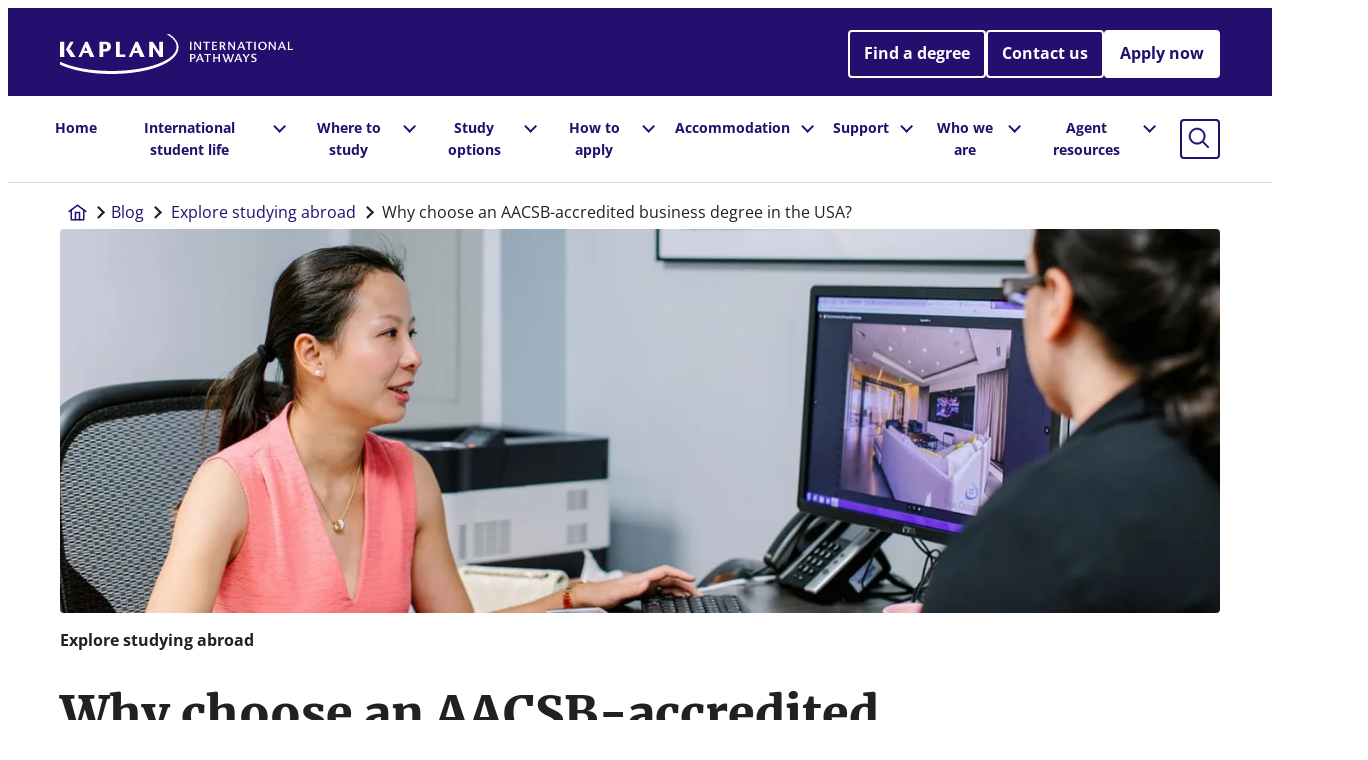

--- FILE ---
content_type: text/html; charset=UTF-8
request_url: https://www.kaplanpathways.com/blog/why-choose-aacsb-accredited-business-degree/
body_size: 25278
content:
<!doctype html>
<html lang="en-US">
<head>
	<meta charset="UTF-8">
	<meta name="viewport" content="width=device-width, initial-scale=1">
	<meta name='robots' content='index, follow, max-image-preview:large, max-snippet:-1, max-video-preview:-1' />
	<style>img:is([sizes="auto" i], [sizes^="auto," i]) { contain-intrinsic-size: 3000px 1500px }</style>
	<script>
	window.dataLayer = window.dataLayer || [];
	window.gtag = window.gtag || function gtag(){dataLayer.push(arguments);}
	gtag('consent', 'default', {
		'ad_storage': 'denied',
		'analytics_storage': 'denied',
		'ad_user_data': 'denied',
		'ad_personalization': 'denied',
		'functionality_storage': 'denied',
		'personalization_storage': 'denied',
		'security_storage': 'granted'
	});
</script><script>window.dataLayer = window.dataLayer || []; window.dataLayer.push( {"type":"post","subtype":"post","context":{"is_front_page":false,"is_singular":true,"is_archive":false,"is_home":false,"is_search":false,"is_404":false,"is_post_type_archive":false,"is_tax":false},"user":{"logged_in":false},"blog":{"url":"https:\/\/www.kaplanpathways.com","id":4},"network":{"url":"https:\/\/kaplan-prod.altis.cloud","id":1},"post":{"id":102361,"title":"Why choose an AACSB-accredited business degree in the USA?","slug":"why-choose-aacsb-accredited-business-degree","published":"2021-11-01 10:43:52","modified":"2025-04-16 14:46:20","template":"","thumbnail":"https:\/\/www.kaplanpathways.com\/tachyon\/sites\/4\/2023\/05\/why-choose-aacsb-accredited-business-degree-1.jpg","author_name":"Fiona Raleigh","author_names":"Fiona Raleigh","post_tag":"Arizona State University,Business and Finance,Pace University,Simmons University,University of Connecticut,USA","cat_blog_post":"Explore studying abroad","cat_internal_tag":"Blog-cat-explore-studying-abroad,Form-application,Form-contact,Page-blog,Uni-ASU,Uni-Pace,Uni-Simmons,Uni-UConn,Video-Youtube-external"}} );</script>
		<!-- Google Tag Manager -->
		<script>(function(w,d,s,l,i){w[l]=w[l]||[];w[l].push({'gtm.start':
		new Date().getTime(),event:'gtm.js'});var f=d.getElementsByTagName(s)[0],
		j=d.createElement(s),dl=l!='dataLayer'?'&l='+l:'';j.async=true;j.src=
		'https://www.googletagmanager.com/gtm.js?id='+i+dl;f.parentNode.insertBefore(j,f);
		})(window,document,'script','dataLayer','GTM-PK2425R');</script>
		<!-- End Google Tag Manager -->
		
	<!-- This site is optimized with the Yoast SEO Premium plugin v26.7 (Yoast SEO v26.7) - https://yoast.com/wordpress/plugins/seo/ -->
	<title>Why choose an AACSB-accredited business degree in the USA? | Kaplan</title>
	<meta name="description" content="AACSB has accredited business programs for almost 100 years. Find out why are AACSB-accreditation is important for international students to consider?" />
	<link rel="canonical" href="https://www.kaplanpathways.com/blog/why-choose-aacsb-accredited-business-degree/" />
	<meta property="og:locale" content="en_US" />
	<meta property="og:type" content="article" />
	<meta property="og:title" content="Why choose an AACSB-accredited business degree in the USA?" />
	<meta property="og:description" content="AACSB has accredited business programs for almost 100 years. Find out why are AACSB-accreditation is important for international students to consider?" />
	<meta property="og:url" content="https://www.kaplanpathways.com/blog/why-choose-aacsb-accredited-business-degree/" />
	<meta property="og:site_name" content="Kaplan International Pathways" />
	<meta property="article:published_time" content="2021-11-01T10:43:52+00:00" />
	<meta property="article:modified_time" content="2025-04-16T14:46:20+00:00" />
	<meta property="og:image" content="https://www.kaplanpathways.com/tachyon/sites/4/2023/05/why-choose-aacsb-accredited-business-degree-1.jpg?resize=1400%2C560&crop_strategy=smart" />
	<meta property="og:image:width" content="1400" />
	<meta property="og:image:height" content="560" />
	<meta property="og:image:type" content="image/jpeg" />
	<meta name="twitter:card" content="summary_large_image" />
	<meta name="twitter:label1" content="Written by" />
	<meta name="twitter:data1" content="" />
	<meta name="twitter:label2" content="Est. reading time" />
	<meta name="twitter:data2" content="4 minutes" />
	<script type="application/ld+json" class="yoast-schema-graph">{"@context":"https://schema.org","@graph":[{"@type":["Article","BlogPosting"],"@id":"https://www.kaplanpathways.com/blog/why-choose-aacsb-accredited-business-degree/#article","isPartOf":{"@id":"https://www.kaplanpathways.com/blog/why-choose-aacsb-accredited-business-degree/"},"author":{"name":"","@id":""},"headline":"Why choose an AACSB-accredited business degree in the USA?","datePublished":"2021-11-01T10:43:52+00:00","dateModified":"2025-04-16T14:46:20+00:00","mainEntityOfPage":{"@id":"https://www.kaplanpathways.com/blog/why-choose-aacsb-accredited-business-degree/"},"wordCount":482,"image":{"@id":"https://www.kaplanpathways.com/blog/why-choose-aacsb-accredited-business-degree/#primaryimage"},"thumbnailUrl":"https://www.kaplanpathways.com/tachyon/sites/4/2023/05/why-choose-aacsb-accredited-business-degree-1.jpg","keywords":["Arizona State University","Business and Finance","Pace University","Simmons University","University of Connecticut","USA"],"inLanguage":"en-US"},{"@type":"WebPage","@id":"https://www.kaplanpathways.com/blog/why-choose-aacsb-accredited-business-degree/","url":"https://www.kaplanpathways.com/blog/why-choose-aacsb-accredited-business-degree/","name":"Why choose an AACSB-accredited business degree in the USA? | Kaplan","isPartOf":{"@id":"https://www.kaplanpathways.com/#website"},"primaryImageOfPage":{"@id":"https://www.kaplanpathways.com/blog/why-choose-aacsb-accredited-business-degree/#primaryimage"},"image":{"@id":"https://www.kaplanpathways.com/blog/why-choose-aacsb-accredited-business-degree/#primaryimage"},"thumbnailUrl":"https://www.kaplanpathways.com/tachyon/sites/4/2023/05/why-choose-aacsb-accredited-business-degree-1.jpg","datePublished":"2021-11-01T10:43:52+00:00","dateModified":"2025-04-16T14:46:20+00:00","author":{"@id":""},"description":"AACSB has accredited business programs for almost 100 years. Find out why are AACSB-accreditation is important for international students to consider?","breadcrumb":{"@id":"https://www.kaplanpathways.com/blog/why-choose-aacsb-accredited-business-degree/#breadcrumb"},"inLanguage":"en-US","potentialAction":[{"@type":"ReadAction","target":["https://www.kaplanpathways.com/blog/why-choose-aacsb-accredited-business-degree/"]}]},{"@type":"ImageObject","inLanguage":"en-US","@id":"https://www.kaplanpathways.com/blog/why-choose-aacsb-accredited-business-degree/#primaryimage","url":"https://www.kaplanpathways.com/tachyon/sites/4/2023/05/why-choose-aacsb-accredited-business-degree-1.jpg","contentUrl":"https://www.kaplanpathways.com/tachyon/sites/4/2023/05/why-choose-aacsb-accredited-business-degree-1.jpg","width":1440,"height":560,"caption":"woman using computer"},{"@type":"BreadcrumbList","@id":"https://www.kaplanpathways.com/blog/why-choose-aacsb-accredited-business-degree/#breadcrumb","itemListElement":[{"@type":"ListItem","position":1,"name":"Blog","item":"https://www.kaplanpathways.com/blog/"},{"@type":"ListItem","position":2,"name":"Explore studying abroad","item":"https://www.kaplanpathways.com/blog/c/explore-studying-abroad/"},{"@type":"ListItem","position":3,"name":"Why choose an AACSB-accredited business degree in the USA?"}]},{"@type":"WebSite","@id":"https://www.kaplanpathways.com/#website","url":"https://www.kaplanpathways.com/","name":"Kaplan International Pathways","description":"Just another title Sites site","potentialAction":[{"@type":"SearchAction","target":{"@type":"EntryPoint","urlTemplate":"https://www.kaplanpathways.com/?s={search_term_string}"},"query-input":{"@type":"PropertyValueSpecification","valueRequired":true,"valueName":"search_term_string"}}],"inLanguage":"en-US"},{"@type":"Person","@id":"","url":"https://www.kaplanpathways.com/blog/author/"}]}</script>
	<!-- / Yoast SEO Premium plugin. -->


<link rel="alternate" type="application/rss+xml" title="Kaplan International Pathways &raquo; Feed" href="https://www.kaplanpathways.com/feed/" />
<link rel="alternate" type="application/rss+xml" title="Kaplan International Pathways &raquo; Comments Feed" href="https://www.kaplanpathways.com/comments/feed/" />
<link rel='stylesheet' id='wp-block-library-css' href='https://www.kaplanpathways.com/wp-includes/css/dist/block-library/style.min.css?ver=6.7.4' media='all' />
<style id='global-styles-inline-css'>
:root{--wp--preset--aspect-ratio--square: 1;--wp--preset--aspect-ratio--4-3: 4/3;--wp--preset--aspect-ratio--3-4: 3/4;--wp--preset--aspect-ratio--3-2: 3/2;--wp--preset--aspect-ratio--2-3: 2/3;--wp--preset--aspect-ratio--16-9: 16/9;--wp--preset--aspect-ratio--9-16: 9/16;--wp--preset--color--black: var(--color-black);--wp--preset--color--cyan-bluish-gray: #abb8c3;--wp--preset--color--white: var(--color-white);--wp--preset--color--pale-pink: #f78da7;--wp--preset--color--vivid-red: #cf2e2e;--wp--preset--color--luminous-vivid-orange: #ff6900;--wp--preset--color--luminous-vivid-amber: #fcb900;--wp--preset--color--light-green-cyan: #7bdcb5;--wp--preset--color--vivid-green-cyan: #00d084;--wp--preset--color--pale-cyan-blue: #8ed1fc;--wp--preset--color--vivid-cyan-blue: #0693e3;--wp--preset--color--vivid-purple: #9b51e0;--wp--preset--color--transparent: transparent;--wp--preset--color--kaplan-deep-purple: var(--color-kaplan-deep-purple);--wp--preset--color--kaplan-purple: var(--color-kaplan-purple);--wp--preset--color--purple-70: var(--color-purple-70);--wp--preset--color--purple-50: var(--color-purple-50);--wp--preset--color--purple-30: var(--color-purple-30);--wp--preset--color--purple-lighter: var(--color-purple-lighter);--wp--preset--color--blue-deeper: var(--color-blue-deeper);--wp--preset--color--blue-deep: var(--color-blue-deep);--wp--preset--color--blue-regular: var(--color-blue-regular);--wp--preset--color--blue-light: var(--color-blue-light);--wp--preset--color--blue-lighter: var(--color-blue-lighter);--wp--preset--color--green-deeper: var(--color-green-deeper);--wp--preset--color--green-deep: var(--color-green-deep);--wp--preset--color--green-regular: var(--color-green-regular);--wp--preset--color--green-light: var(--color-green-light);--wp--preset--color--green-lighter: var(--color-green-lighter);--wp--preset--color--lime-deeper: var(--color-lime-deeper);--wp--preset--color--lime-deep: var(--color-lime-deep);--wp--preset--color--lime-regular: var(--color-lime-regular);--wp--preset--color--lime-light: var(--color-lime-light);--wp--preset--color--lime-lighter: var(--color-lime-lighter);--wp--preset--color--yellow-deeper: var(--color-yellow-deeper);--wp--preset--color--yellow-deep: var(--color-yellow-deep);--wp--preset--color--yellow-regular: var(--color-yellow-regular);--wp--preset--color--yellow-light: var(--color-yellow-light);--wp--preset--color--yellow-lighter: var(--color-yellow-lighter);--wp--preset--color--orange-deeper: var(--color-orange-deeper);--wp--preset--color--orange-deep: var(--color-orange-deep);--wp--preset--color--orange-regular: var(--color-orange-regular);--wp--preset--color--orange-light: var(--color-orange-light);--wp--preset--color--orange-lighter: var(--color-orange-lighter);--wp--preset--color--red-deeper: var(--color-red-deeper);--wp--preset--color--red-deep: var(--color-red-deep);--wp--preset--color--red-regular: var(--color-red-regular);--wp--preset--color--red-light: var(--color-red-light);--wp--preset--color--red-lighter: var(--color-red-lighter);--wp--preset--color--pink-deeper: var(--color-pink-deeper);--wp--preset--color--pink-deep: var(--color-pink-deep);--wp--preset--color--pink-regular: var(--color-pink-regular);--wp--preset--color--pink-light: var(--color-pink-light);--wp--preset--color--pink-lighter: var(--color-pink-lighter);--wp--preset--color--dark-grey: var(--color-dark-grey);--wp--preset--color--grey-80: var(--color-grey-80);--wp--preset--color--grey-60: var(--color-grey-60);--wp--preset--color--grey-40: var(--color-grey-40);--wp--preset--color--grey-20: var(--color-grey-20);--wp--preset--color--adelaide-primary: var(--adelaide-primary);--wp--preset--color--alberta-primary: var(--alberta-primary);--wp--preset--color--asu-london-primary: var(--asu-london-primary);--wp--preset--color--asu-primary: var(--asu-primary);--wp--preset--color--birmingham-primary: var(--birmingham-primary);--wp--preset--color--bournemouth-primary: var(--bournemouth-primary);--wp--preset--color--brighton-primary: var(--brighton-primary);--wp--preset--color--bristol-primary: var(--bristol-primary);--wp--preset--color--city-primary: var(--city-primary);--wp--preset--color--connecticut-primary: var(--connecticut-primary);--wp--preset--color--cranfield-primary: var(--cranfield-primary);--wp--preset--color--essex-primary: var(--essex-primary);--wp--preset--color--glasgow-primary: var(--glasgow-primary);--wp--preset--color--liverpool-primary: var(--liverpool-primary);--wp--preset--color--massey-primary: var(--massey-primary);--wp--preset--color--murdoch-university-primary: var(--murdoch-university);--wp--preset--color--newcastle-primary: var(--newcastle-primary);--wp--preset--color--northeastern-university-primary: var(--northeastern-university);--wp--preset--color--nottingham-primary: var(--nottingham-primary);--wp--preset--color--nottingham-trent-primary: var(--nottingham-trent-primary);--wp--preset--color--oregon-primary: var(--oregon-primary);--wp--preset--color--pace-primary: var(--pace-primary);--wp--preset--color--queen-mary-primary: var(--queen-mary-primary);--wp--preset--color--simmons-primary: var(--simmons-primary);--wp--preset--color--uwe-bristol-primary: var(--uwe-bristol-primary);--wp--preset--color--victoria-primary: var(--victoria-primary);--wp--preset--color--westminster-primary: var(--westminster-primary);--wp--preset--color--york-primary: var(--york-primary);--wp--preset--gradient--vivid-cyan-blue-to-vivid-purple: linear-gradient(135deg,rgba(6,147,227,1) 0%,rgb(155,81,224) 100%);--wp--preset--gradient--light-green-cyan-to-vivid-green-cyan: linear-gradient(135deg,rgb(122,220,180) 0%,rgb(0,208,130) 100%);--wp--preset--gradient--luminous-vivid-amber-to-luminous-vivid-orange: linear-gradient(135deg,rgba(252,185,0,1) 0%,rgba(255,105,0,1) 100%);--wp--preset--gradient--luminous-vivid-orange-to-vivid-red: linear-gradient(135deg,rgba(255,105,0,1) 0%,rgb(207,46,46) 100%);--wp--preset--gradient--very-light-gray-to-cyan-bluish-gray: linear-gradient(135deg,rgb(238,238,238) 0%,rgb(169,184,195) 100%);--wp--preset--gradient--cool-to-warm-spectrum: linear-gradient(135deg,rgb(74,234,220) 0%,rgb(151,120,209) 20%,rgb(207,42,186) 40%,rgb(238,44,130) 60%,rgb(251,105,98) 80%,rgb(254,248,76) 100%);--wp--preset--gradient--blush-light-purple: linear-gradient(135deg,rgb(255,206,236) 0%,rgb(152,150,240) 100%);--wp--preset--gradient--blush-bordeaux: linear-gradient(135deg,rgb(254,205,165) 0%,rgb(254,45,45) 50%,rgb(107,0,62) 100%);--wp--preset--gradient--luminous-dusk: linear-gradient(135deg,rgb(255,203,112) 0%,rgb(199,81,192) 50%,rgb(65,88,208) 100%);--wp--preset--gradient--pale-ocean: linear-gradient(135deg,rgb(255,245,203) 0%,rgb(182,227,212) 50%,rgb(51,167,181) 100%);--wp--preset--gradient--electric-grass: linear-gradient(135deg,rgb(202,248,128) 0%,rgb(113,206,126) 100%);--wp--preset--gradient--midnight: linear-gradient(135deg,rgb(2,3,129) 0%,rgb(40,116,252) 100%);--wp--preset--font-size--small: var(--font-size-14);--wp--preset--font-size--medium: var(--font-size-16);--wp--preset--font-size--large: var(--font-size-18);--wp--preset--font-size--x-large: 42px;--wp--preset--font-size--xl: var(--font-size-24);--wp--preset--font-size--xxl: var(--font-size-32);--wp--preset--font-size--xxxl: var(--font-size-40);--wp--preset--spacing--20: 0.44rem;--wp--preset--spacing--30: 0.67rem;--wp--preset--spacing--40: 1rem;--wp--preset--spacing--50: 1.5rem;--wp--preset--spacing--60: 2.25rem;--wp--preset--spacing--70: 3.38rem;--wp--preset--spacing--80: 5.06rem;--wp--preset--shadow--natural: 6px 6px 9px rgba(0, 0, 0, 0.2);--wp--preset--shadow--deep: 12px 12px 50px rgba(0, 0, 0, 0.4);--wp--preset--shadow--sharp: 6px 6px 0px rgba(0, 0, 0, 0.2);--wp--preset--shadow--outlined: 6px 6px 0px -3px rgba(255, 255, 255, 1), 6px 6px rgba(0, 0, 0, 1);--wp--preset--shadow--crisp: 6px 6px 0px rgba(0, 0, 0, 1);}.wp-block-pullquote{--wp--preset--font-size--medium: var(--font-size-16);--wp--preset--font-size--large: var(--font-size-18);--wp--preset--font-size--xl: var(--font-size-24);--wp--preset--font-size--xxl: var(--font-size-32);--wp--preset--font-size--xxxl: var(--font-size-40);}.wp-block-group{--wp--preset--spacing--default: var(--block-spacing);--wp--preset--spacing--small: calc(var(--block-spacing) / 2);--wp--preset--spacing--micro: calc(var(--block-spacing) / 4);}.wp-block-heading{--wp--preset--font-size--heading-1: var(--font-size-60);--wp--preset--font-size--heading-2: var(--font-size-48);--wp--preset--font-size--heading-3: var(--font-size-40);--wp--preset--font-size--heading-4: var(--font-size-32);--wp--preset--font-size--heading-5: var(--font-size-24);--wp--preset--font-size--heading-6: var(--font-size-20);--wp--preset--font-size--heading-7: var(--font-size-18);--wp--preset--font-family--merriweather: Merriweather, georgia, serif;--wp--preset--font-family--open-sans: Open Sans, Helvetica Neue, Helvetica, Arial, sans-serif;}.wp-block-kaplan-carousel-slide{--wp--preset--font-size--xl: var(--font-size-24);--wp--preset--font-size--xxl: var(--font-size-32);--wp--preset--font-size--xxxl: var(--font-size-40);}.wp-block-kaplan-tagline{--wp--preset--font-size--xl: var(--font-size-20);--wp--preset--font-size--xxl: var(--font-size-24);--wp--preset--font-size--xxxl: var(--font-size-32);}:root { --wp--style--global--content-size: var(--container-max-width);--wp--style--global--wide-size: var(--container-max-width); }:where(body) { margin: 0; }.wp-site-blocks > .alignleft { float: left; margin-right: 2em; }.wp-site-blocks > .alignright { float: right; margin-left: 2em; }.wp-site-blocks > .aligncenter { justify-content: center; margin-left: auto; margin-right: auto; }:where(.wp-site-blocks) > * { margin-block-start: 1.5rem; margin-block-end: 0; }:where(.wp-site-blocks) > :first-child { margin-block-start: 0; }:where(.wp-site-blocks) > :last-child { margin-block-end: 0; }:root { --wp--style--block-gap: 1.5rem; }:root :where(.is-layout-flow) > :first-child{margin-block-start: 0;}:root :where(.is-layout-flow) > :last-child{margin-block-end: 0;}:root :where(.is-layout-flow) > *{margin-block-start: 1.5rem;margin-block-end: 0;}:root :where(.is-layout-constrained) > :first-child{margin-block-start: 0;}:root :where(.is-layout-constrained) > :last-child{margin-block-end: 0;}:root :where(.is-layout-constrained) > *{margin-block-start: 1.5rem;margin-block-end: 0;}:root :where(.is-layout-flex){gap: 1.5rem;}:root :where(.is-layout-grid){gap: 1.5rem;}.is-layout-flow > .alignleft{float: left;margin-inline-start: 0;margin-inline-end: 2em;}.is-layout-flow > .alignright{float: right;margin-inline-start: 2em;margin-inline-end: 0;}.is-layout-flow > .aligncenter{margin-left: auto !important;margin-right: auto !important;}.is-layout-constrained > .alignleft{float: left;margin-inline-start: 0;margin-inline-end: 2em;}.is-layout-constrained > .alignright{float: right;margin-inline-start: 2em;margin-inline-end: 0;}.is-layout-constrained > .aligncenter{margin-left: auto !important;margin-right: auto !important;}.is-layout-constrained > :where(:not(.alignleft):not(.alignright):not(.alignfull)){max-width: var(--wp--style--global--content-size);margin-left: auto !important;margin-right: auto !important;}.is-layout-constrained > .alignwide{max-width: var(--wp--style--global--wide-size);}body .is-layout-flex{display: flex;}.is-layout-flex{flex-wrap: wrap;align-items: center;}.is-layout-flex > :is(*, div){margin: 0;}body .is-layout-grid{display: grid;}.is-layout-grid > :is(*, div){margin: 0;}body{padding-top: 0px;padding-right: 0px;padding-bottom: 0px;padding-left: 0px;}a:where(:not(.wp-element-button)){text-decoration: underline;}:root :where(.wp-element-button, .wp-block-button__link){background-color: #32373c;border-width: 0;color: #fff;font-family: inherit;font-size: inherit;line-height: inherit;padding: calc(0.667em + 2px) calc(1.333em + 2px);text-decoration: none;}.has-black-color{color: var(--wp--preset--color--black) !important;}.has-cyan-bluish-gray-color{color: var(--wp--preset--color--cyan-bluish-gray) !important;}.has-white-color{color: var(--wp--preset--color--white) !important;}.has-pale-pink-color{color: var(--wp--preset--color--pale-pink) !important;}.has-vivid-red-color{color: var(--wp--preset--color--vivid-red) !important;}.has-luminous-vivid-orange-color{color: var(--wp--preset--color--luminous-vivid-orange) !important;}.has-luminous-vivid-amber-color{color: var(--wp--preset--color--luminous-vivid-amber) !important;}.has-light-green-cyan-color{color: var(--wp--preset--color--light-green-cyan) !important;}.has-vivid-green-cyan-color{color: var(--wp--preset--color--vivid-green-cyan) !important;}.has-pale-cyan-blue-color{color: var(--wp--preset--color--pale-cyan-blue) !important;}.has-vivid-cyan-blue-color{color: var(--wp--preset--color--vivid-cyan-blue) !important;}.has-vivid-purple-color{color: var(--wp--preset--color--vivid-purple) !important;}.has-transparent-color{color: var(--wp--preset--color--transparent) !important;}.has-kaplan-deep-purple-color{color: var(--wp--preset--color--kaplan-deep-purple) !important;}.has-kaplan-purple-color{color: var(--wp--preset--color--kaplan-purple) !important;}.has-purple-70-color{color: var(--wp--preset--color--purple-70) !important;}.has-purple-50-color{color: var(--wp--preset--color--purple-50) !important;}.has-purple-30-color{color: var(--wp--preset--color--purple-30) !important;}.has-purple-lighter-color{color: var(--wp--preset--color--purple-lighter) !important;}.has-blue-deeper-color{color: var(--wp--preset--color--blue-deeper) !important;}.has-blue-deep-color{color: var(--wp--preset--color--blue-deep) !important;}.has-blue-regular-color{color: var(--wp--preset--color--blue-regular) !important;}.has-blue-light-color{color: var(--wp--preset--color--blue-light) !important;}.has-blue-lighter-color{color: var(--wp--preset--color--blue-lighter) !important;}.has-green-deeper-color{color: var(--wp--preset--color--green-deeper) !important;}.has-green-deep-color{color: var(--wp--preset--color--green-deep) !important;}.has-green-regular-color{color: var(--wp--preset--color--green-regular) !important;}.has-green-light-color{color: var(--wp--preset--color--green-light) !important;}.has-green-lighter-color{color: var(--wp--preset--color--green-lighter) !important;}.has-lime-deeper-color{color: var(--wp--preset--color--lime-deeper) !important;}.has-lime-deep-color{color: var(--wp--preset--color--lime-deep) !important;}.has-lime-regular-color{color: var(--wp--preset--color--lime-regular) !important;}.has-lime-light-color{color: var(--wp--preset--color--lime-light) !important;}.has-lime-lighter-color{color: var(--wp--preset--color--lime-lighter) !important;}.has-yellow-deeper-color{color: var(--wp--preset--color--yellow-deeper) !important;}.has-yellow-deep-color{color: var(--wp--preset--color--yellow-deep) !important;}.has-yellow-regular-color{color: var(--wp--preset--color--yellow-regular) !important;}.has-yellow-light-color{color: var(--wp--preset--color--yellow-light) !important;}.has-yellow-lighter-color{color: var(--wp--preset--color--yellow-lighter) !important;}.has-orange-deeper-color{color: var(--wp--preset--color--orange-deeper) !important;}.has-orange-deep-color{color: var(--wp--preset--color--orange-deep) !important;}.has-orange-regular-color{color: var(--wp--preset--color--orange-regular) !important;}.has-orange-light-color{color: var(--wp--preset--color--orange-light) !important;}.has-orange-lighter-color{color: var(--wp--preset--color--orange-lighter) !important;}.has-red-deeper-color{color: var(--wp--preset--color--red-deeper) !important;}.has-red-deep-color{color: var(--wp--preset--color--red-deep) !important;}.has-red-regular-color{color: var(--wp--preset--color--red-regular) !important;}.has-red-light-color{color: var(--wp--preset--color--red-light) !important;}.has-red-lighter-color{color: var(--wp--preset--color--red-lighter) !important;}.has-pink-deeper-color{color: var(--wp--preset--color--pink-deeper) !important;}.has-pink-deep-color{color: var(--wp--preset--color--pink-deep) !important;}.has-pink-regular-color{color: var(--wp--preset--color--pink-regular) !important;}.has-pink-light-color{color: var(--wp--preset--color--pink-light) !important;}.has-pink-lighter-color{color: var(--wp--preset--color--pink-lighter) !important;}.has-dark-grey-color{color: var(--wp--preset--color--dark-grey) !important;}.has-grey-80-color{color: var(--wp--preset--color--grey-80) !important;}.has-grey-60-color{color: var(--wp--preset--color--grey-60) !important;}.has-grey-40-color{color: var(--wp--preset--color--grey-40) !important;}.has-grey-20-color{color: var(--wp--preset--color--grey-20) !important;}.has-adelaide-primary-color{color: var(--wp--preset--color--adelaide-primary) !important;}.has-alberta-primary-color{color: var(--wp--preset--color--alberta-primary) !important;}.has-asu-london-primary-color{color: var(--wp--preset--color--asu-london-primary) !important;}.has-asu-primary-color{color: var(--wp--preset--color--asu-primary) !important;}.has-birmingham-primary-color{color: var(--wp--preset--color--birmingham-primary) !important;}.has-bournemouth-primary-color{color: var(--wp--preset--color--bournemouth-primary) !important;}.has-brighton-primary-color{color: var(--wp--preset--color--brighton-primary) !important;}.has-bristol-primary-color{color: var(--wp--preset--color--bristol-primary) !important;}.has-city-primary-color{color: var(--wp--preset--color--city-primary) !important;}.has-connecticut-primary-color{color: var(--wp--preset--color--connecticut-primary) !important;}.has-cranfield-primary-color{color: var(--wp--preset--color--cranfield-primary) !important;}.has-essex-primary-color{color: var(--wp--preset--color--essex-primary) !important;}.has-glasgow-primary-color{color: var(--wp--preset--color--glasgow-primary) !important;}.has-liverpool-primary-color{color: var(--wp--preset--color--liverpool-primary) !important;}.has-massey-primary-color{color: var(--wp--preset--color--massey-primary) !important;}.has-murdoch-university-primary-color{color: var(--wp--preset--color--murdoch-university-primary) !important;}.has-newcastle-primary-color{color: var(--wp--preset--color--newcastle-primary) !important;}.has-northeastern-university-primary-color{color: var(--wp--preset--color--northeastern-university-primary) !important;}.has-nottingham-primary-color{color: var(--wp--preset--color--nottingham-primary) !important;}.has-nottingham-trent-primary-color{color: var(--wp--preset--color--nottingham-trent-primary) !important;}.has-oregon-primary-color{color: var(--wp--preset--color--oregon-primary) !important;}.has-pace-primary-color{color: var(--wp--preset--color--pace-primary) !important;}.has-queen-mary-primary-color{color: var(--wp--preset--color--queen-mary-primary) !important;}.has-simmons-primary-color{color: var(--wp--preset--color--simmons-primary) !important;}.has-uwe-bristol-primary-color{color: var(--wp--preset--color--uwe-bristol-primary) !important;}.has-victoria-primary-color{color: var(--wp--preset--color--victoria-primary) !important;}.has-westminster-primary-color{color: var(--wp--preset--color--westminster-primary) !important;}.has-york-primary-color{color: var(--wp--preset--color--york-primary) !important;}.has-black-background-color{background-color: var(--wp--preset--color--black) !important;}.has-cyan-bluish-gray-background-color{background-color: var(--wp--preset--color--cyan-bluish-gray) !important;}.has-white-background-color{background-color: var(--wp--preset--color--white) !important;}.has-pale-pink-background-color{background-color: var(--wp--preset--color--pale-pink) !important;}.has-vivid-red-background-color{background-color: var(--wp--preset--color--vivid-red) !important;}.has-luminous-vivid-orange-background-color{background-color: var(--wp--preset--color--luminous-vivid-orange) !important;}.has-luminous-vivid-amber-background-color{background-color: var(--wp--preset--color--luminous-vivid-amber) !important;}.has-light-green-cyan-background-color{background-color: var(--wp--preset--color--light-green-cyan) !important;}.has-vivid-green-cyan-background-color{background-color: var(--wp--preset--color--vivid-green-cyan) !important;}.has-pale-cyan-blue-background-color{background-color: var(--wp--preset--color--pale-cyan-blue) !important;}.has-vivid-cyan-blue-background-color{background-color: var(--wp--preset--color--vivid-cyan-blue) !important;}.has-vivid-purple-background-color{background-color: var(--wp--preset--color--vivid-purple) !important;}.has-transparent-background-color{background-color: var(--wp--preset--color--transparent) !important;}.has-kaplan-deep-purple-background-color{background-color: var(--wp--preset--color--kaplan-deep-purple) !important;}.has-kaplan-purple-background-color{background-color: var(--wp--preset--color--kaplan-purple) !important;}.has-purple-70-background-color{background-color: var(--wp--preset--color--purple-70) !important;}.has-purple-50-background-color{background-color: var(--wp--preset--color--purple-50) !important;}.has-purple-30-background-color{background-color: var(--wp--preset--color--purple-30) !important;}.has-purple-lighter-background-color{background-color: var(--wp--preset--color--purple-lighter) !important;}.has-blue-deeper-background-color{background-color: var(--wp--preset--color--blue-deeper) !important;}.has-blue-deep-background-color{background-color: var(--wp--preset--color--blue-deep) !important;}.has-blue-regular-background-color{background-color: var(--wp--preset--color--blue-regular) !important;}.has-blue-light-background-color{background-color: var(--wp--preset--color--blue-light) !important;}.has-blue-lighter-background-color{background-color: var(--wp--preset--color--blue-lighter) !important;}.has-green-deeper-background-color{background-color: var(--wp--preset--color--green-deeper) !important;}.has-green-deep-background-color{background-color: var(--wp--preset--color--green-deep) !important;}.has-green-regular-background-color{background-color: var(--wp--preset--color--green-regular) !important;}.has-green-light-background-color{background-color: var(--wp--preset--color--green-light) !important;}.has-green-lighter-background-color{background-color: var(--wp--preset--color--green-lighter) !important;}.has-lime-deeper-background-color{background-color: var(--wp--preset--color--lime-deeper) !important;}.has-lime-deep-background-color{background-color: var(--wp--preset--color--lime-deep) !important;}.has-lime-regular-background-color{background-color: var(--wp--preset--color--lime-regular) !important;}.has-lime-light-background-color{background-color: var(--wp--preset--color--lime-light) !important;}.has-lime-lighter-background-color{background-color: var(--wp--preset--color--lime-lighter) !important;}.has-yellow-deeper-background-color{background-color: var(--wp--preset--color--yellow-deeper) !important;}.has-yellow-deep-background-color{background-color: var(--wp--preset--color--yellow-deep) !important;}.has-yellow-regular-background-color{background-color: var(--wp--preset--color--yellow-regular) !important;}.has-yellow-light-background-color{background-color: var(--wp--preset--color--yellow-light) !important;}.has-yellow-lighter-background-color{background-color: var(--wp--preset--color--yellow-lighter) !important;}.has-orange-deeper-background-color{background-color: var(--wp--preset--color--orange-deeper) !important;}.has-orange-deep-background-color{background-color: var(--wp--preset--color--orange-deep) !important;}.has-orange-regular-background-color{background-color: var(--wp--preset--color--orange-regular) !important;}.has-orange-light-background-color{background-color: var(--wp--preset--color--orange-light) !important;}.has-orange-lighter-background-color{background-color: var(--wp--preset--color--orange-lighter) !important;}.has-red-deeper-background-color{background-color: var(--wp--preset--color--red-deeper) !important;}.has-red-deep-background-color{background-color: var(--wp--preset--color--red-deep) !important;}.has-red-regular-background-color{background-color: var(--wp--preset--color--red-regular) !important;}.has-red-light-background-color{background-color: var(--wp--preset--color--red-light) !important;}.has-red-lighter-background-color{background-color: var(--wp--preset--color--red-lighter) !important;}.has-pink-deeper-background-color{background-color: var(--wp--preset--color--pink-deeper) !important;}.has-pink-deep-background-color{background-color: var(--wp--preset--color--pink-deep) !important;}.has-pink-regular-background-color{background-color: var(--wp--preset--color--pink-regular) !important;}.has-pink-light-background-color{background-color: var(--wp--preset--color--pink-light) !important;}.has-pink-lighter-background-color{background-color: var(--wp--preset--color--pink-lighter) !important;}.has-dark-grey-background-color{background-color: var(--wp--preset--color--dark-grey) !important;}.has-grey-80-background-color{background-color: var(--wp--preset--color--grey-80) !important;}.has-grey-60-background-color{background-color: var(--wp--preset--color--grey-60) !important;}.has-grey-40-background-color{background-color: var(--wp--preset--color--grey-40) !important;}.has-grey-20-background-color{background-color: var(--wp--preset--color--grey-20) !important;}.has-adelaide-primary-background-color{background-color: var(--wp--preset--color--adelaide-primary) !important;}.has-alberta-primary-background-color{background-color: var(--wp--preset--color--alberta-primary) !important;}.has-asu-london-primary-background-color{background-color: var(--wp--preset--color--asu-london-primary) !important;}.has-asu-primary-background-color{background-color: var(--wp--preset--color--asu-primary) !important;}.has-birmingham-primary-background-color{background-color: var(--wp--preset--color--birmingham-primary) !important;}.has-bournemouth-primary-background-color{background-color: var(--wp--preset--color--bournemouth-primary) !important;}.has-brighton-primary-background-color{background-color: var(--wp--preset--color--brighton-primary) !important;}.has-bristol-primary-background-color{background-color: var(--wp--preset--color--bristol-primary) !important;}.has-city-primary-background-color{background-color: var(--wp--preset--color--city-primary) !important;}.has-connecticut-primary-background-color{background-color: var(--wp--preset--color--connecticut-primary) !important;}.has-cranfield-primary-background-color{background-color: var(--wp--preset--color--cranfield-primary) !important;}.has-essex-primary-background-color{background-color: var(--wp--preset--color--essex-primary) !important;}.has-glasgow-primary-background-color{background-color: var(--wp--preset--color--glasgow-primary) !important;}.has-liverpool-primary-background-color{background-color: var(--wp--preset--color--liverpool-primary) !important;}.has-massey-primary-background-color{background-color: var(--wp--preset--color--massey-primary) !important;}.has-murdoch-university-primary-background-color{background-color: var(--wp--preset--color--murdoch-university-primary) !important;}.has-newcastle-primary-background-color{background-color: var(--wp--preset--color--newcastle-primary) !important;}.has-northeastern-university-primary-background-color{background-color: var(--wp--preset--color--northeastern-university-primary) !important;}.has-nottingham-primary-background-color{background-color: var(--wp--preset--color--nottingham-primary) !important;}.has-nottingham-trent-primary-background-color{background-color: var(--wp--preset--color--nottingham-trent-primary) !important;}.has-oregon-primary-background-color{background-color: var(--wp--preset--color--oregon-primary) !important;}.has-pace-primary-background-color{background-color: var(--wp--preset--color--pace-primary) !important;}.has-queen-mary-primary-background-color{background-color: var(--wp--preset--color--queen-mary-primary) !important;}.has-simmons-primary-background-color{background-color: var(--wp--preset--color--simmons-primary) !important;}.has-uwe-bristol-primary-background-color{background-color: var(--wp--preset--color--uwe-bristol-primary) !important;}.has-victoria-primary-background-color{background-color: var(--wp--preset--color--victoria-primary) !important;}.has-westminster-primary-background-color{background-color: var(--wp--preset--color--westminster-primary) !important;}.has-york-primary-background-color{background-color: var(--wp--preset--color--york-primary) !important;}.has-black-border-color{border-color: var(--wp--preset--color--black) !important;}.has-cyan-bluish-gray-border-color{border-color: var(--wp--preset--color--cyan-bluish-gray) !important;}.has-white-border-color{border-color: var(--wp--preset--color--white) !important;}.has-pale-pink-border-color{border-color: var(--wp--preset--color--pale-pink) !important;}.has-vivid-red-border-color{border-color: var(--wp--preset--color--vivid-red) !important;}.has-luminous-vivid-orange-border-color{border-color: var(--wp--preset--color--luminous-vivid-orange) !important;}.has-luminous-vivid-amber-border-color{border-color: var(--wp--preset--color--luminous-vivid-amber) !important;}.has-light-green-cyan-border-color{border-color: var(--wp--preset--color--light-green-cyan) !important;}.has-vivid-green-cyan-border-color{border-color: var(--wp--preset--color--vivid-green-cyan) !important;}.has-pale-cyan-blue-border-color{border-color: var(--wp--preset--color--pale-cyan-blue) !important;}.has-vivid-cyan-blue-border-color{border-color: var(--wp--preset--color--vivid-cyan-blue) !important;}.has-vivid-purple-border-color{border-color: var(--wp--preset--color--vivid-purple) !important;}.has-transparent-border-color{border-color: var(--wp--preset--color--transparent) !important;}.has-kaplan-deep-purple-border-color{border-color: var(--wp--preset--color--kaplan-deep-purple) !important;}.has-kaplan-purple-border-color{border-color: var(--wp--preset--color--kaplan-purple) !important;}.has-purple-70-border-color{border-color: var(--wp--preset--color--purple-70) !important;}.has-purple-50-border-color{border-color: var(--wp--preset--color--purple-50) !important;}.has-purple-30-border-color{border-color: var(--wp--preset--color--purple-30) !important;}.has-purple-lighter-border-color{border-color: var(--wp--preset--color--purple-lighter) !important;}.has-blue-deeper-border-color{border-color: var(--wp--preset--color--blue-deeper) !important;}.has-blue-deep-border-color{border-color: var(--wp--preset--color--blue-deep) !important;}.has-blue-regular-border-color{border-color: var(--wp--preset--color--blue-regular) !important;}.has-blue-light-border-color{border-color: var(--wp--preset--color--blue-light) !important;}.has-blue-lighter-border-color{border-color: var(--wp--preset--color--blue-lighter) !important;}.has-green-deeper-border-color{border-color: var(--wp--preset--color--green-deeper) !important;}.has-green-deep-border-color{border-color: var(--wp--preset--color--green-deep) !important;}.has-green-regular-border-color{border-color: var(--wp--preset--color--green-regular) !important;}.has-green-light-border-color{border-color: var(--wp--preset--color--green-light) !important;}.has-green-lighter-border-color{border-color: var(--wp--preset--color--green-lighter) !important;}.has-lime-deeper-border-color{border-color: var(--wp--preset--color--lime-deeper) !important;}.has-lime-deep-border-color{border-color: var(--wp--preset--color--lime-deep) !important;}.has-lime-regular-border-color{border-color: var(--wp--preset--color--lime-regular) !important;}.has-lime-light-border-color{border-color: var(--wp--preset--color--lime-light) !important;}.has-lime-lighter-border-color{border-color: var(--wp--preset--color--lime-lighter) !important;}.has-yellow-deeper-border-color{border-color: var(--wp--preset--color--yellow-deeper) !important;}.has-yellow-deep-border-color{border-color: var(--wp--preset--color--yellow-deep) !important;}.has-yellow-regular-border-color{border-color: var(--wp--preset--color--yellow-regular) !important;}.has-yellow-light-border-color{border-color: var(--wp--preset--color--yellow-light) !important;}.has-yellow-lighter-border-color{border-color: var(--wp--preset--color--yellow-lighter) !important;}.has-orange-deeper-border-color{border-color: var(--wp--preset--color--orange-deeper) !important;}.has-orange-deep-border-color{border-color: var(--wp--preset--color--orange-deep) !important;}.has-orange-regular-border-color{border-color: var(--wp--preset--color--orange-regular) !important;}.has-orange-light-border-color{border-color: var(--wp--preset--color--orange-light) !important;}.has-orange-lighter-border-color{border-color: var(--wp--preset--color--orange-lighter) !important;}.has-red-deeper-border-color{border-color: var(--wp--preset--color--red-deeper) !important;}.has-red-deep-border-color{border-color: var(--wp--preset--color--red-deep) !important;}.has-red-regular-border-color{border-color: var(--wp--preset--color--red-regular) !important;}.has-red-light-border-color{border-color: var(--wp--preset--color--red-light) !important;}.has-red-lighter-border-color{border-color: var(--wp--preset--color--red-lighter) !important;}.has-pink-deeper-border-color{border-color: var(--wp--preset--color--pink-deeper) !important;}.has-pink-deep-border-color{border-color: var(--wp--preset--color--pink-deep) !important;}.has-pink-regular-border-color{border-color: var(--wp--preset--color--pink-regular) !important;}.has-pink-light-border-color{border-color: var(--wp--preset--color--pink-light) !important;}.has-pink-lighter-border-color{border-color: var(--wp--preset--color--pink-lighter) !important;}.has-dark-grey-border-color{border-color: var(--wp--preset--color--dark-grey) !important;}.has-grey-80-border-color{border-color: var(--wp--preset--color--grey-80) !important;}.has-grey-60-border-color{border-color: var(--wp--preset--color--grey-60) !important;}.has-grey-40-border-color{border-color: var(--wp--preset--color--grey-40) !important;}.has-grey-20-border-color{border-color: var(--wp--preset--color--grey-20) !important;}.has-adelaide-primary-border-color{border-color: var(--wp--preset--color--adelaide-primary) !important;}.has-alberta-primary-border-color{border-color: var(--wp--preset--color--alberta-primary) !important;}.has-asu-london-primary-border-color{border-color: var(--wp--preset--color--asu-london-primary) !important;}.has-asu-primary-border-color{border-color: var(--wp--preset--color--asu-primary) !important;}.has-birmingham-primary-border-color{border-color: var(--wp--preset--color--birmingham-primary) !important;}.has-bournemouth-primary-border-color{border-color: var(--wp--preset--color--bournemouth-primary) !important;}.has-brighton-primary-border-color{border-color: var(--wp--preset--color--brighton-primary) !important;}.has-bristol-primary-border-color{border-color: var(--wp--preset--color--bristol-primary) !important;}.has-city-primary-border-color{border-color: var(--wp--preset--color--city-primary) !important;}.has-connecticut-primary-border-color{border-color: var(--wp--preset--color--connecticut-primary) !important;}.has-cranfield-primary-border-color{border-color: var(--wp--preset--color--cranfield-primary) !important;}.has-essex-primary-border-color{border-color: var(--wp--preset--color--essex-primary) !important;}.has-glasgow-primary-border-color{border-color: var(--wp--preset--color--glasgow-primary) !important;}.has-liverpool-primary-border-color{border-color: var(--wp--preset--color--liverpool-primary) !important;}.has-massey-primary-border-color{border-color: var(--wp--preset--color--massey-primary) !important;}.has-murdoch-university-primary-border-color{border-color: var(--wp--preset--color--murdoch-university-primary) !important;}.has-newcastle-primary-border-color{border-color: var(--wp--preset--color--newcastle-primary) !important;}.has-northeastern-university-primary-border-color{border-color: var(--wp--preset--color--northeastern-university-primary) !important;}.has-nottingham-primary-border-color{border-color: var(--wp--preset--color--nottingham-primary) !important;}.has-nottingham-trent-primary-border-color{border-color: var(--wp--preset--color--nottingham-trent-primary) !important;}.has-oregon-primary-border-color{border-color: var(--wp--preset--color--oregon-primary) !important;}.has-pace-primary-border-color{border-color: var(--wp--preset--color--pace-primary) !important;}.has-queen-mary-primary-border-color{border-color: var(--wp--preset--color--queen-mary-primary) !important;}.has-simmons-primary-border-color{border-color: var(--wp--preset--color--simmons-primary) !important;}.has-uwe-bristol-primary-border-color{border-color: var(--wp--preset--color--uwe-bristol-primary) !important;}.has-victoria-primary-border-color{border-color: var(--wp--preset--color--victoria-primary) !important;}.has-westminster-primary-border-color{border-color: var(--wp--preset--color--westminster-primary) !important;}.has-york-primary-border-color{border-color: var(--wp--preset--color--york-primary) !important;}.has-vivid-cyan-blue-to-vivid-purple-gradient-background{background: var(--wp--preset--gradient--vivid-cyan-blue-to-vivid-purple) !important;}.has-light-green-cyan-to-vivid-green-cyan-gradient-background{background: var(--wp--preset--gradient--light-green-cyan-to-vivid-green-cyan) !important;}.has-luminous-vivid-amber-to-luminous-vivid-orange-gradient-background{background: var(--wp--preset--gradient--luminous-vivid-amber-to-luminous-vivid-orange) !important;}.has-luminous-vivid-orange-to-vivid-red-gradient-background{background: var(--wp--preset--gradient--luminous-vivid-orange-to-vivid-red) !important;}.has-very-light-gray-to-cyan-bluish-gray-gradient-background{background: var(--wp--preset--gradient--very-light-gray-to-cyan-bluish-gray) !important;}.has-cool-to-warm-spectrum-gradient-background{background: var(--wp--preset--gradient--cool-to-warm-spectrum) !important;}.has-blush-light-purple-gradient-background{background: var(--wp--preset--gradient--blush-light-purple) !important;}.has-blush-bordeaux-gradient-background{background: var(--wp--preset--gradient--blush-bordeaux) !important;}.has-luminous-dusk-gradient-background{background: var(--wp--preset--gradient--luminous-dusk) !important;}.has-pale-ocean-gradient-background{background: var(--wp--preset--gradient--pale-ocean) !important;}.has-electric-grass-gradient-background{background: var(--wp--preset--gradient--electric-grass) !important;}.has-midnight-gradient-background{background: var(--wp--preset--gradient--midnight) !important;}.has-small-font-size{font-size: var(--wp--preset--font-size--small) !important;}.has-medium-font-size{font-size: var(--wp--preset--font-size--medium) !important;}.has-large-font-size{font-size: var(--wp--preset--font-size--large) !important;}.has-x-large-font-size{font-size: var(--wp--preset--font-size--x-large) !important;}.has-xl-font-size{font-size: var(--wp--preset--font-size--xl) !important;}.has-xxl-font-size{font-size: var(--wp--preset--font-size--xxl) !important;}.has-xxxl-font-size{font-size: var(--wp--preset--font-size--xxxl) !important;}.wp-block-pullquote.has-medium-font-size{font-size: var(--wp--preset--font-size--medium) !important;}.wp-block-pullquote.has-large-font-size{font-size: var(--wp--preset--font-size--large) !important;}.wp-block-pullquote.has-xl-font-size{font-size: var(--wp--preset--font-size--xl) !important;}.wp-block-pullquote.has-xxl-font-size{font-size: var(--wp--preset--font-size--xxl) !important;}.wp-block-pullquote.has-xxxl-font-size{font-size: var(--wp--preset--font-size--xxxl) !important;}.wp-block-heading.has-heading-1-font-size{font-size: var(--wp--preset--font-size--heading-1) !important;}.wp-block-heading.has-heading-2-font-size{font-size: var(--wp--preset--font-size--heading-2) !important;}.wp-block-heading.has-heading-3-font-size{font-size: var(--wp--preset--font-size--heading-3) !important;}.wp-block-heading.has-heading-4-font-size{font-size: var(--wp--preset--font-size--heading-4) !important;}.wp-block-heading.has-heading-5-font-size{font-size: var(--wp--preset--font-size--heading-5) !important;}.wp-block-heading.has-heading-6-font-size{font-size: var(--wp--preset--font-size--heading-6) !important;}.wp-block-heading.has-heading-7-font-size{font-size: var(--wp--preset--font-size--heading-7) !important;}.wp-block-heading.has-merriweather-font-family{font-family: var(--wp--preset--font-family--merriweather) !important;}.wp-block-heading.has-open-sans-font-family{font-family: var(--wp--preset--font-family--open-sans) !important;}.wp-block-kaplan-carousel-slide.has-xl-font-size{font-size: var(--wp--preset--font-size--xl) !important;}.wp-block-kaplan-carousel-slide.has-xxl-font-size{font-size: var(--wp--preset--font-size--xxl) !important;}.wp-block-kaplan-carousel-slide.has-xxxl-font-size{font-size: var(--wp--preset--font-size--xxxl) !important;}.wp-block-kaplan-tagline.has-xl-font-size{font-size: var(--wp--preset--font-size--xl) !important;}.wp-block-kaplan-tagline.has-xxl-font-size{font-size: var(--wp--preset--font-size--xxl) !important;}.wp-block-kaplan-tagline.has-xxxl-font-size{font-size: var(--wp--preset--font-size--xxxl) !important;}
:root :where(.wp-block-pullquote){font-size: 1.5em;line-height: 1.6;}
</style>
<link rel='stylesheet' id='kblocks-frontend-styles-css' integrity='sha384-XNNm2nRVv6XKng8wkafuytmkEYi75pvpJTa7EGHFoGOPw8FsSu/ryJQmgd1iNB/t' href='https://www.kaplanpathways.com/content/plugins/kaplan-blocks/assets/build/kblocks-frontend-styles.08280730264741a8ba6d.css?ver=08280730264741a8ba6d' media='all' />
<link rel='stylesheet' id='kp-styles-css' integrity='sha384-pol07jt0rKPAnbxm0o13h1r83b7aTb0t5+LTltQNeSjgKCgwK0q19lpa0bOFqVb/' href='https://www.kaplanpathways.com/content/themes/kaplan-pathways/assets/build/kp-styles.68a43e62c8abf3802f0f.css?ver=68a43e62c8abf3802f0f' media='all' />
<script src="https://www.kaplanpathways.com/content/plugins/hm-gtm/assets/events.js?ver=3.1.2" id="hm-gtm-js" defer data-wp-strategy="defer"></script>
<script src="https://www.kaplanpathways.com/content/plugins/kaplan-blocks/assets/build/kblocks-frontend.b143c5c9769146ec70fe.js?ver=b143c5c9769146ec70fe" id="kblocks-frontend-js" defer data-wp-strategy="defer"></script>
<script src="https://cc.cdn.civiccomputing.com/9/cookieControl-9.x.min.js" id="civic-cookie-consent-js" defer data-wp-strategy="defer"></script>
<script src="https://www.kaplanpathways.com/content/plugins/kaplan-cookie-consent/assets/build/kaplan-cookie-consent.ddec0c64097dc3d4247c.js?ver=ddec0c64097dc3d4247c" id="kaplan-cookie-consent-js" defer data-wp-strategy="defer"></script>
<script src="https://www.kaplanpathways.com/content/themes/kaplan-base/assets/build/kb-main.5c6ffa59ef40b5f93d92.js?ver=5c6ffa59ef40b5f93d92" id="kb-main-js" defer data-wp-strategy="defer"></script>
<script src="https://www.kaplanpathways.com/content/themes/kaplan-base/assets/build/kb-lightbox.471a224030974b2e0fba.js?ver=471a224030974b2e0fba" id="kb-lightbox-js" async data-wp-strategy="async"></script>
<script src="https://www.kaplanpathways.com/content/themes/kaplan-pathways/assets/build/kp-main.a5a42b526b4f4fdb8e15.js?ver=a5a42b526b4f4fdb8e15" id="kp-main-js" defer data-wp-strategy="defer"></script>
<link rel="https://api.w.org/" href="https://www.kaplanpathways.com/wp-json/" /><link rel="alternate" title="JSON" type="application/json" href="https://www.kaplanpathways.com/wp-json/wp/v2/posts/102361" /><meta name="generator" content="Altis (WordPress 6.7.4)" />
<link rel='shortlink' href='https://www.kaplanpathways.com/?p=102361' />
<link rel="alternate" title="oEmbed (JSON)" type="application/json+oembed" href="https://www.kaplanpathways.com/wp-json/oembed/1.0/embed?url=https%3A%2F%2Fwww.kaplanpathways.com%2Fblog%2Fwhy-choose-aacsb-accredited-business-degree%2F" />
<link rel="alternate" title="oEmbed (XML)" type="text/xml+oembed" href="https://www.kaplanpathways.com/wp-json/oembed/1.0/embed?url=https%3A%2F%2Fwww.kaplanpathways.com%2Fblog%2Fwhy-choose-aacsb-accredited-business-degree%2F&#038;format=xml" />

		<!-- Google Tag Manager -->
		<script>!function(){"use strict";function l(e){for(var t=e,r=0,n=document.cookie.split(";");r<n.length;r++){var o=n[r].split("=");if(o[0].trim()===t)return o[1]}}function s(e){return localStorage.getItem(e)}function u(e){return window[e]}function A(e,t){e=document.querySelector(e);return t?null==e?void 0:e.getAttribute(t):null==e?void 0:e.textContent}var e=window,t=document,r="script",n="dataLayer",o="https://gtm.kaplanpathways.com",a="",i="I7y0Nahwnpqni",c="Q=aWQ9R1RNLVBLMjQyNVImYXM9eQ%3D%3D&amp;apiKey=173057d1",g="cookie",v="_sbp",E="",d=!1;try{var d=!!g&&(m=navigator.userAgent,!!(m=new RegExp("Version/([0-9._]+)(.*Mobile)?.*Safari.*").exec(m)))&&16.4<=parseFloat(m[1]),f="stapeUserId"===g,I=d&&!f?function(e,t,r){void 0===t&&(t="");var n={cookie:l,localStorage:s,jsVariable:u,cssSelector:A},t=Array.isArray(t)?t:[t];if(e&&n[e])for(var o=n[e],a=0,i=t;a<i.length;a++){var c=i[a],c=r?o(c,r):o(c);if(c)return c}else console.warn("invalid uid source",e)}(g,v,E):void 0;d=d&&(!!I||f)}catch(e){console.error(e)}var m=e,g=(m[n]=m[n]||[],m[n].push({"gtm.start":(new Date).getTime(),event:"gtm.js"}),t.getElementsByTagName(r)[0]),v=I?"&bi="+encodeURIComponent(I):"",E=t.createElement(r),f=(d&&(i=8<i.length?i.replace(/([a-z]{8}$)/,"kp$1"):"kp"+i),!d&&a?a:o);E.async=!0,E.src=f+"/"+i+".js?"+c+v,null!=(e=g.parentNode)&&e.insertBefore(E,g)}();</script>
		<!-- End Google Tag Manager -->
		<!-- Stream WordPress user activity plugin v4.0.2 -->
<link rel="preload" href="https://www.kaplanpathways.com/content/themes/kaplan-pathways/assets/build/b8c2d8f7c16fa2ec7690.woff2" as="font" type="font/woff2" crossorigin /><link rel="preload" href="https://www.kaplanpathways.com/content/themes/kaplan-pathways/assets/build/119247a41f181bd89a4c.woff2" as="font" type="font/woff2" crossorigin /><link rel="preload" href="https://www.kaplanpathways.com/content/themes/kaplan-pathways/assets/build/3ef06ba3c7099e63c9ce.woff2" as="font" type="font/woff2" crossorigin /><link rel="preload" href="https://www.kaplanpathways.com/content/themes/kaplan-pathways/assets/build/f3e79b3d83d8a599df08.woff2" as="font" type="font/woff2" crossorigin /><link rel="icon" href="https://www.kaplanpathways.com/tachyon/sites/4/2023/05/cropped-favico.png?fit=32%2C32" sizes="32x32" />
<link rel="icon" href="https://www.kaplanpathways.com/tachyon/sites/4/2023/05/cropped-favico.png?fit=192%2C192" sizes="192x192" />
<link rel="apple-touch-icon" href="https://www.kaplanpathways.com/tachyon/sites/4/2023/05/cropped-favico.png?fit=180%2C180" />
<meta name="msapplication-TileImage" content="https://www.kaplanpathways.com/tachyon/sites/4/2023/05/cropped-favico.png?fit=270%2C270" />
</head>

<body class="post-template-default single single-post postid-102361 single-format-standard wp-embed-responsive">

		<!-- Google Tag Manager (noscript) -->
		<noscript><iframe src="https://www.googletagmanager.com/ns.html?id=GTM-PK2425R"
		height="0" width="0" style="display:none;visibility:hidden"></iframe></noscript>
		<!-- End Google Tag Manager (noscript) -->
		<div id="page" class="site">
	<a class="skip-link screen-reader-text" href="#main">
		Skip to content	</a>

	<div data-dropdown-backdrop></div>
<header id="masthead" class="site-header" data-dropdown="primary-nav" data-dropdown-content=".primary-nav__wrap"
	data-dropdown-toggle=".site-header__menu-toggle" data-dropdown-status="uninitialized" data-toggleable="yes"
	data-trap="inactive" data-backdrop="inactive" data-visible="false">
	<div class="site-header__wrap">
		
	<div class="site-header-branding">

			<a class="site-header-branding__logo" href="https://www.kaplanpathways.com/">
	
		<span class="site-header-branding__text">
			Kaplan International Pathways		</span>

			</a>
	
	</div>
		<nav role="navigation" class="site-header__cta"
			aria-label="Header call to action">
			<ul id="menu-header-cta" class="site-header__cta-menu menu"><li id="menu-item-10" class="menu-item menu-item-type-custom menu-item-object-custom menu-item-10"><a href="/degree-finder/">Find a degree</a></li>
<li id="menu-item-11" class="menu-item menu-item-type-custom menu-item-object-custom menu-item-11"><a href="/contact/">Contact us</a></li>
<li id="menu-item-12" class="menu-item menu-item-type-custom menu-item-object-custom menu-item-12"><a href="/apply/">Apply now</a></li>
</ul>
			<button type="button"
				class="site-header__menu-toggle"
				hidden
				aria-label="Toggle primary navigation menu"
				data-dropdown-toggle="primary-nav"
				aria-expanded="false"><span>Menu</span></button>
		</nav>
	</div><!-- .site-header__wrap -->
	
<nav class="primary-nav__wrap" data-dropdown-content="primary-nav" aria-label="Primary">
	<ul id="menu-main-navigation" class="primary-nav"><li id="menu-item-6" class="menu-item menu-item-type-custom menu-item-object-custom menu-item-6"><a class="menu-item-link" href="/">Home</a></li>
<li id="menu-item-7" class="menu-item menu-item-type-custom menu-item-object-custom menu-item-has-children menu-item-7" data-dropdown="sub-menu-7" data-dropdown-content=".sub-menu-7" data-dropdown-toggle=".sub-menu-button-7" data-visible="no" data-toggleable="yes"><a class="menu-item-link" href="/">International student life</a><button class="menu-item-expand sub-menu-button-7" aria-label="Toggle submenu for International student life" aria-expanded="false" data-dropdown-toggle="sub-menu-7"><span>International student life</span></button>
<ul class="sub-menu sub-menu-7" data-dropdown-content="sub-menu-7" hidden>
	<li id="menu-item-17954" class="menu-item menu-item-type-custom menu-item-object-custom menu-item-17954"><a class="menu-item-link" href="/international-student-life/">Find out about international student life</a></li>
	<li id="menu-item-27253" class="menu-item menu-item-type-custom menu-item-object-custom menu-item-has-children menu-item-27253" data-dropdown="sub-menu-27253" data-dropdown-content=".sub-menu-27253" data-dropdown-toggle=".sub-menu-button-27253" data-visible="no" data-toggleable="yes"><a class="menu-item-link" href="/student-life/">Student life</a><button class="menu-item-expand sub-menu-button-27253" aria-label="Toggle submenu for Student life" aria-expanded="false" data-dropdown-toggle="sub-menu-27253"><span>Student life</span></button>
	<ul class="sub-menu sub-menu-27253" data-dropdown-content="sub-menu-27253" hidden>
		<li id="menu-item-17962" class="menu-item menu-item-type-custom menu-item-object-custom menu-item-17962"><a class="menu-item-link" href="/student-life/usa/">Life in the USA</a></li>
		<li id="menu-item-17968" class="menu-item menu-item-type-custom menu-item-object-custom menu-item-17968"><a class="menu-item-link" href="/student-life/canada/">Life in Canada</a></li>
		<li id="menu-item-17969" class="menu-item menu-item-type-custom menu-item-object-custom menu-item-17969"><a class="menu-item-link" href="/student-life/uk/">Life in the UK</a></li>
		<li id="menu-item-17970" class="menu-item menu-item-type-custom menu-item-object-custom menu-item-17970"><a class="menu-item-link" href="/student-life/australia/">Life in Australia</a></li>
		<li id="menu-item-17972" class="menu-item menu-item-type-custom menu-item-object-custom menu-item-17972"><a class="menu-item-link" href="/student-life/new-zealand/">Life in New Zealand</a></li>
	</ul>
</li>
	<li id="menu-item-17988" class="menu-item menu-item-type-custom menu-item-object-custom menu-item-has-children menu-item-17988" data-dropdown="sub-menu-17988" data-dropdown-content=".sub-menu-17988" data-dropdown-toggle=".sub-menu-button-17988" data-visible="no" data-toggleable="yes"><a class="menu-item-link" href="/blog/">Blog</a><button class="menu-item-expand sub-menu-button-17988" aria-label="Toggle submenu for Blog" aria-expanded="false" data-dropdown-toggle="sub-menu-17988"><span>Blog</span></button>
	<ul class="sub-menu sub-menu-17988" data-dropdown-content="sub-menu-17988" hidden>
		<li id="menu-item-103405" class="menu-item menu-item-type-taxonomy menu-item-object-cat_blog_post menu-item-103405"><a class="menu-item-link" href="https://www.kaplanpathways.com/blog/c/explore-studying-abroad/">Explore studying abroad</a></li>
		<li id="menu-item-103408" class="menu-item menu-item-type-taxonomy menu-item-object-cat_blog_post menu-item-103408"><a class="menu-item-link" href="https://www.kaplanpathways.com/blog/c/best-universities-for/">Best universities for&#8230;</a></li>
		<li id="menu-item-103404" class="menu-item menu-item-type-taxonomy menu-item-object-cat_blog_post menu-item-103404"><a class="menu-item-link" href="https://www.kaplanpathways.com/blog/c/student-life/">Student life</a></li>
		<li id="menu-item-103403" class="menu-item menu-item-type-taxonomy menu-item-object-cat_blog_post menu-item-103403"><a class="menu-item-link" href="https://www.kaplanpathways.com/blog/c/spotlight/">Spotlight</a></li>
		<li id="menu-item-103406" class="menu-item menu-item-type-taxonomy menu-item-object-cat_blog_post menu-item-103406"><a class="menu-item-link" href="https://www.kaplanpathways.com/blog/c/causes-to-care-about/">Causes to care about</a></li>
		<li id="menu-item-103407" class="menu-item menu-item-type-taxonomy menu-item-object-cat_blog_post menu-item-103407"><a class="menu-item-link" href="https://www.kaplanpathways.com/blog/c/student-stories/">Student stories</a></li>
	</ul>
</li>
	<li id="menu-item-17977" class="menu-item menu-item-type-custom menu-item-object-custom menu-item-17977"><a class="menu-item-link" href="/social-responsibility/">Social responsibility</a></li>
</ul>
</li>
<li id="menu-item-15289" class="tab-nav-container menu-item menu-item-type-custom menu-item-object-custom menu-item-has-children menu-item-15289" data-dropdown="sub-menu-15289" data-dropdown-content=".sub-menu-15289" data-dropdown-toggle=".sub-menu-button-15289" data-visible="no" data-toggleable="yes"><a class="menu-item-link" href="/where-to-study/">Where to study</a><button class="menu-item-expand sub-menu-button-15289" aria-label="Toggle submenu for Where to study" aria-expanded="false" data-dropdown-toggle="sub-menu-15289"><span>Where to study</span></button>
<ul class="sub-menu sub-menu-15289" data-dropdown-content="sub-menu-15289" hidden>
	<li id="menu-item-15303" class="menu-item menu-item-type-post_type menu-item-object-wp_block menu-item-15303"><div class="wp-block-kaplan-tabbed hm-tabs hm-tabs--vertical">
<div class="hm-tabs__titles"><span class="hm-tabs__nav-title"></span><span class="hm-tabs__content-title"></span></div>
<ul class="hm-tabs__nav hm-tabs__nav--1col" role="tablist">
<li class="hm-tabs__nav-item  hm-tabs__nav-item--active"><a href="/where-to-study/" data-type="URL" data-id="/where-to-study/">Choose where to study</a></li>
<li class="hm-tabs__nav-item "><button aria-controls="hm-tabs-item-257b57f8-8522-499c-afc9-ba01c9ed3d79" aria-selected="false" class="hm-tabs__nav-button hm-tabs__nav-button--active" id="hm-tabs-nav-257b57f8-8522-499c-afc9-ba01c9ed3d79" role="tab" tabindex="0">US universities</button></li>
<li class="hm-tabs__nav-item "><button aria-controls="hm-tabs-item-feb92f25-e743-4201-ac0c-d9a2409ab959" aria-selected="false" class="hm-tabs__nav-button" id="hm-tabs-nav-feb92f25-e743-4201-ac0c-d9a2409ab959" role="tab" tabindex="-1">Canadian universities</button></li>
<li class="hm-tabs__nav-item "><button aria-controls="hm-tabs-item-e8328e88-7cd5-43d7-b9e3-04be1a87b345" aria-selected="false" class="hm-tabs__nav-button" id="hm-tabs-nav-e8328e88-7cd5-43d7-b9e3-04be1a87b345" role="tab" tabindex="-1">UK universities</button></li>
<li class="hm-tabs__nav-item "><a href="/where-to-study/how-kaplan-colleges-work/" data-type="URL" data-id="/where-to-study/how-kaplan-colleges-work/">How Kaplan colleges work</a></li>
<li class="hm-tabs__nav-item "><button aria-controls="hm-tabs-item-2bb17e8e-197a-4007-a592-bd430b692e5d" aria-selected="false" class="hm-tabs__nav-button" id="hm-tabs-nav-2bb17e8e-197a-4007-a592-bd430b692e5d" role="tab" tabindex="-1">Australian universities</button></li>
<li class="hm-tabs__nav-item "><button aria-controls="hm-tabs-item-300a9652-643d-4d9f-973d-7504b6b17e50" aria-selected="false" class="hm-tabs__nav-button" id="hm-tabs-nav-300a9652-643d-4d9f-973d-7504b6b17e50" role="tab" tabindex="-1">New Zealand universities</button></li>
<li class="hm-tabs__nav-item "><a href="/where-to-study/online-study-options/" data-type="URL" data-id="/where-to-study/online-study-options/">Online study options</a></li>
</ul>
<div class="hm-tabs__content">
<div class="wp-block-kaplan-tabbed-item hm-tabs-item hm-tabs-item--link" id="hm-tabs-item-4e87ea33-c49b-4a4f-a7e0-e77ce2751cd1" role="tabpanel" aria-labelledby="hm-tabs-nav-4e87ea33-c49b-4a4f-a7e0-e77ce2751cd1" tabindex="-1">
<div class="wp-block-buttons is-layout-flex wp-block-buttons-is-layout-flex"></div>
</div>
<div class="wp-block-kaplan-tabbed-item hm-tabs-item" id="hm-tabs-item-257b57f8-8522-499c-afc9-ba01c9ed3d79" role="tabpanel" aria-labelledby="hm-tabs-nav-257b57f8-8522-499c-afc9-ba01c9ed3d79" tabindex="0">
<p><a href="/where-to-study/us-universities/">US universities</a></p>
<p>Explore the US universities that may be best for your studies abroad.</p>
<ul class="wp-block-kaplan-nav-image-links kaplan-nav-image-links kaplan-nav-image-links-logos">
<li class="wp-block-kaplan-nav-image-links-item kaplan-nav-image-links-item"><a class="kaplan-nav-image-links-item__link" href="/where-to-study/us-universities/arizona-state-university/"><img decoding="async" alt="ASU logo" class="kaplan-nav-image-links-item__image" height="102" loading="lazy" src="https://kaplan-prod.altis.cloud/tachyon/sites/4/2023/03/logo-raster-uni-asu.png" width="204" /><span class="kaplan-nav-image-links-item__content"></span></a></li>
<li class="wp-block-kaplan-nav-image-links-item kaplan-nav-image-links-item"><a class="kaplan-nav-image-links-item__link" href="/where-to-study/us-universities/pace-university/"><img decoding="async" alt="Pace University logo" class="kaplan-nav-image-links-item__image" height="102" loading="lazy" src="https://kaplan-prod.altis.cloud/tachyon/sites/4/2023/03/logo-raster-uni-pace.png" width="204" /><span class="kaplan-nav-image-links-item__content"></span></a></li>
<li class="wp-block-kaplan-nav-image-links-item kaplan-nav-image-links-item"><a class="kaplan-nav-image-links-item__link" href="/where-to-study/us-universities/simmons-university/"><img decoding="async" alt="Simmons University logo" class="kaplan-nav-image-links-item__image" height="102" loading="lazy" src="https://kaplan-prod.altis.cloud/tachyon/sites/4/2023/03/logo-raster-uni-simmons.png" width="204" /><span class="kaplan-nav-image-links-item__content"></span></a></li>
<li class="wp-block-kaplan-nav-image-links-item kaplan-nav-image-links-item"><a class="kaplan-nav-image-links-item__link" href="/where-to-study/us-universities/university-of-connecticut/"><img decoding="async" alt="UCONN logo" class="kaplan-nav-image-links-item__image" height="102" loading="lazy" src="https://kaplan-prod.altis.cloud/tachyon/sites/4/2023/03/logo-raster-uni-uconn.png" width="204" /><span class="kaplan-nav-image-links-item__content"></span></a></li>
<li class="wp-block-kaplan-nav-image-links-item kaplan-nav-image-links-item"><a class="kaplan-nav-image-links-item__link" href="https://www.kaplanpathways.com/where-to-study/us-universities/university-of-oregon/"><img decoding="async" alt="University of Oregon logo PNG" class="kaplan-nav-image-links-item__image" height="102" loading="lazy" src="https://www.kaplanpathways.com/tachyon/sites/4/2024/06/logo-raster-uni-oregon.png" width="204" /><span class="kaplan-nav-image-links-item__content"></span></a></li>
</ul>
<div class="wp-block-buttons is-layout-flex wp-block-buttons-is-layout-flex"></div>
</div>
<div class="wp-block-kaplan-tabbed-item hm-tabs-item" id="hm-tabs-item-feb92f25-e743-4201-ac0c-d9a2409ab959" role="tabpanel" aria-labelledby="hm-tabs-nav-feb92f25-e743-4201-ac0c-d9a2409ab959" tabindex="0">
<p><a href="/where-to-study/canadian-universities/">Canadian universities</a></p>
<p>Explore which top-ranked university in Canada is the best for your studies abroad.</p>
<ul class="wp-block-kaplan-nav-image-links kaplan-nav-image-links kaplan-nav-image-links-logos">
<li class="wp-block-kaplan-nav-image-links-item kaplan-nav-image-links-item"><a class="kaplan-nav-image-links-item__link" href="/where-to-study/canadian-universities/university-of-alberta/"><img decoding="async" alt="University of Alberta logo" class="kaplan-nav-image-links-item__image" height="102" loading="lazy" src="https://www.kaplanpathways.com/tachyon/sites/4/2024/05/logo-raster-uni-alberta.png" width="204" /><span class="kaplan-nav-image-links-item__content"></span></a></li>
<li class="wp-block-kaplan-nav-image-links-item kaplan-nav-image-links-item"><a class="kaplan-nav-image-links-item__link" href="/where-to-study/canadian-universities/university-of-victoria/"><img decoding="async" alt="University of Victoria" class="kaplan-nav-image-links-item__image" height="102" loading="lazy" src="https://www.kaplanpathways.com/tachyon/sites/4/2025/02/logo-uni-uvic.png" width="204" /><span class="kaplan-nav-image-links-item__content"></span></a></li>
</ul>
<div class="wp-block-buttons is-layout-flex wp-block-buttons-is-layout-flex"></div>
</div>
<div class="wp-block-kaplan-tabbed-item hm-tabs-item" id="hm-tabs-item-e8328e88-7cd5-43d7-b9e3-04be1a87b345" role="tabpanel" aria-labelledby="hm-tabs-nav-e8328e88-7cd5-43d7-b9e3-04be1a87b345" tabindex="0">
<p><a href="/where-to-study/uk-universities/">UK universities</a></p>
<p>Explore which UK university is best for your studies abroad.</p>
<ul class="wp-block-kaplan-nav-image-links kaplan-nav-image-links kaplan-nav-image-links-logos">
<li class="wp-block-kaplan-nav-image-links-item kaplan-nav-image-links-item"><a class="kaplan-nav-image-links-item__link" href="/where-to-study/uk-universities/asu-london/"><img decoding="async" alt="ASU London logo" class="kaplan-nav-image-links-item__image" height="102" loading="lazy" src="https://www.kaplanpathways.com/tachyon/sites/4/2025/11/logo-raster-uni-asu-london.png" width="204" /><span class="kaplan-nav-image-links-item__content"></span></a></li>
<li class="wp-block-kaplan-nav-image-links-item kaplan-nav-image-links-item"><a class="kaplan-nav-image-links-item__link" href="/where-to-study/uk-universities/queen-mary-university-of-london/"><img decoding="async" alt="Queen Mary University of London logo" class="kaplan-nav-image-links-item__image" height="102" loading="lazy" src="https://kaplan-prod.altis.cloud/tachyon/sites/4/2023/03/logo-raster-uni-queen-mary.png" width="204" /><span class="kaplan-nav-image-links-item__content"></span></a></li>
<li class="wp-block-kaplan-nav-image-links-item kaplan-nav-image-links-item"><a class="kaplan-nav-image-links-item__link" href="/where-to-study/uk-universities/university-of-brighton/"><img decoding="async" alt="University of Brighton logo" class="kaplan-nav-image-links-item__image" height="102" loading="lazy" src="https://kaplan-prod.altis.cloud/tachyon/sites/4/2023/03/logo-raster-uni-brighton.png" width="204" /><span class="kaplan-nav-image-links-item__content"></span></a></li>
<li class="wp-block-kaplan-nav-image-links-item kaplan-nav-image-links-item"><a class="kaplan-nav-image-links-item__link" href="/where-to-study/uk-universities/university-of-glasgow/"><img decoding="async" alt="University of Glasgow logo" class="kaplan-nav-image-links-item__image" height="102" loading="lazy" src="https://kaplan-prod.altis.cloud/tachyon/sites/4/2023/03/logo-raster-uni-glasgow.png" width="204" /><span class="kaplan-nav-image-links-item__content"></span></a></li>
<li class="wp-block-kaplan-nav-image-links-item kaplan-nav-image-links-item"><a class="kaplan-nav-image-links-item__link" href="/where-to-study/uk-universities/university-of-westminster/"><img decoding="async" alt="University of Westminster logo" class="kaplan-nav-image-links-item__image" height="102" loading="lazy" src="https://kaplan-prod.altis.cloud/tachyon/sites/4/2023/03/logo-uni-raster-westminster.png" width="204" /><span class="kaplan-nav-image-links-item__content"></span></a></li>
<li class="wp-block-kaplan-nav-image-links-item kaplan-nav-image-links-item"><a class="kaplan-nav-image-links-item__link" href="/where-to-study/uk-universities/bournemouth-university/"><img decoding="async" alt="Bournemouth University logo" class="kaplan-nav-image-links-item__image" height="102" loading="lazy" src="https://kaplan-prod.altis.cloud/tachyon/sites/4/2023/03/logo-raster-uni-bournemouth.png" width="204" /><span class="kaplan-nav-image-links-item__content"></span></a></li>
<li class="wp-block-kaplan-nav-image-links-item kaplan-nav-image-links-item"><a class="kaplan-nav-image-links-item__link" href="/where-to-study/uk-universities/university-of-bristol/"><img decoding="async" alt="" class="kaplan-nav-image-links-item__image" height="102" loading="lazy" src="https://www.kaplanpathways.com/tachyon/sites/4/2024/11/logo-raster-uni-bristol.png" width="204" /><span class="kaplan-nav-image-links-item__content"></span></a></li>
<li class="wp-block-kaplan-nav-image-links-item kaplan-nav-image-links-item"><a class="kaplan-nav-image-links-item__link" href="/where-to-study/uk-universities/university-of-liverpool/"><img decoding="async" alt="University of Liverpool logo" class="kaplan-nav-image-links-item__image" height="102" loading="lazy" src="https://kaplan-prod.altis.cloud/tachyon/sites/4/2023/03/logo-raster-uni-liverpool.png" width="204" /><span class="kaplan-nav-image-links-item__content"></span></a></li>
<li class="wp-block-kaplan-nav-image-links-item kaplan-nav-image-links-item"><a class="kaplan-nav-image-links-item__link" href="/where-to-study/uk-universities/university-of-york/"><img decoding="async" alt="University of York logo" class="kaplan-nav-image-links-item__image" height="102" loading="lazy" src="https://kaplan-prod.altis.cloud/tachyon/sites/4/2023/03/logo-raster-uni-york.png" width="204" /><span class="kaplan-nav-image-links-item__content"></span></a></li>
<li class="wp-block-kaplan-nav-image-links-item kaplan-nav-image-links-item"><a class="kaplan-nav-image-links-item__link" href="/where-to-study/uk-universities/university-of-birmingham/"><img decoding="async" alt="University of Birmingham logo" class="kaplan-nav-image-links-item__image" height="102" loading="lazy" src="https://kaplan-prod.altis.cloud/tachyon/sites/4/2023/03/logo-raster-uni-birmingham.png" width="204" /><span class="kaplan-nav-image-links-item__content"></span></a></li>
<li class="wp-block-kaplan-nav-image-links-item kaplan-nav-image-links-item"><a class="kaplan-nav-image-links-item__link" href="/where-to-study/uk-universities/city-university-of-london/"><img decoding="async" alt="City St George's, University of London logo" class="kaplan-nav-image-links-item__image" height="102" loading="lazy" src="https://www.kaplanpathways.com/tachyon/sites/4/2025/03/logo-raster-uni-city.png" width="204" /><span class="kaplan-nav-image-links-item__content"></span></a></li>
<li class="wp-block-kaplan-nav-image-links-item kaplan-nav-image-links-item"><a class="kaplan-nav-image-links-item__link" href="/where-to-study/uk-universities/university-of-essex/"><img decoding="async" alt="University of Essex logo" class="kaplan-nav-image-links-item__image" height="102" loading="lazy" src="https://kaplan-prod.altis.cloud/tachyon/sites/4/2023/03/logo-raster-uni-essex.png" width="204" /><span class="kaplan-nav-image-links-item__content"></span></a></li>
<li class="wp-block-kaplan-nav-image-links-item kaplan-nav-image-links-item"><a class="kaplan-nav-image-links-item__link" href="/where-to-study/uk-universities/university-of-nottingham/"><img decoding="async" alt="University of Nottingham logo" class="kaplan-nav-image-links-item__image" height="102" loading="lazy" src="https://kaplan-prod.altis.cloud/tachyon/sites/4/2023/05/logo-raster-uni-nottingham.png" width="204" /><span class="kaplan-nav-image-links-item__content"></span></a></li>
<li class="wp-block-kaplan-nav-image-links-item kaplan-nav-image-links-item"><a class="kaplan-nav-image-links-item__link" href="/where-to-study/uk-universities/uwe-bristol/"><img decoding="async" alt="UWE Bristol logo" class="kaplan-nav-image-links-item__image" height="102" loading="lazy" src="https://kaplan-prod.altis.cloud/tachyon/sites/4/2023/03/logo-uni-raster-uwe-bristol.png" width="204" /><span class="kaplan-nav-image-links-item__content"></span></a></li>
<li class="wp-block-kaplan-nav-image-links-item kaplan-nav-image-links-item"><a class="kaplan-nav-image-links-item__link" href="/where-to-study/uk-universities/nottingham-trent-university/"><img decoding="async" alt="Nottingham Trent University logo" class="kaplan-nav-image-links-item__image" height="102" loading="lazy" src="https://kaplan-prod.altis.cloud/tachyon/sites/4/2023/03/logo-raster-uni-nottingham-trent.png" width="204" /><span class="kaplan-nav-image-links-item__content"></span></a></li>
<li class="wp-block-kaplan-nav-image-links-item kaplan-nav-image-links-item"><a class="kaplan-nav-image-links-item__link" href="/where-to-study/uk-universities/cranfield-university/"><img decoding="async" alt="Cranfield University logo" class="kaplan-nav-image-links-item__image" height="102" loading="lazy" src="https://kaplan-prod.altis.cloud/tachyon/sites/4/2023/03/logo-raster-uni-cranfield.png" width="204" /><span class="kaplan-nav-image-links-item__content"></span></a></li>
</ul>
<div class="wp-block-buttons is-layout-flex wp-block-buttons-is-layout-flex"></div>
</div>
<div class="wp-block-kaplan-tabbed-item hm-tabs-item hm-tabs-item--link" id="hm-tabs-item-f9d08ee5-f886-4343-95b2-e7863a9767b7" role="tabpanel" aria-labelledby="hm-tabs-nav-f9d08ee5-f886-4343-95b2-e7863a9767b7" tabindex="-1">
<div class="wp-block-buttons is-layout-flex wp-block-buttons-is-layout-flex"></div>
</div>
<div class="wp-block-kaplan-tabbed-item hm-tabs-item" id="hm-tabs-item-2bb17e8e-197a-4007-a592-bd430b692e5d" role="tabpanel" aria-labelledby="hm-tabs-nav-2bb17e8e-197a-4007-a592-bd430b692e5d" tabindex="0">
<p><a href="/where-to-study/australian-universities/">Australian universities</a></p>
<p>Explore which Australian university partner is best for your studies abroad.</p>
<ul class="wp-block-kaplan-nav-image-links kaplan-nav-image-links kaplan-nav-image-links-logos">
<li class="wp-block-kaplan-nav-image-links-item kaplan-nav-image-links-item"><a class="kaplan-nav-image-links-item__link" href="/where-to-study/australian-universities/adelaide-university/"><img decoding="async" alt="Adelaide University logo" class="kaplan-nav-image-links-item__image" height="102" loading="lazy" src="https://www.kaplanpathways.com/tachyon/sites/4/2025/08/logo-raster-uni-adelaide.png" width="204" /><span class="kaplan-nav-image-links-item__content"></span></a></li>
<li class="wp-block-kaplan-nav-image-links-item kaplan-nav-image-links-item"><a class="kaplan-nav-image-links-item__link" href="/where-to-study/australian-universities/murdoch-university/"><img decoding="async" alt="Murdoch University logo" class="kaplan-nav-image-links-item__image" height="102" loading="lazy" src="https://kaplan-prod.altis.cloud/tachyon/sites/4/2023/03/logo-raster-uni-murdoch.png" width="204" /><span class="kaplan-nav-image-links-item__content"></span></a></li>
<li class="wp-block-kaplan-nav-image-links-item kaplan-nav-image-links-item"><a class="kaplan-nav-image-links-item__link" href="/where-to-study/australian-universities/university-of-newcastle/"><img decoding="async" alt="University of Newcastle logo" class="kaplan-nav-image-links-item__image" height="102" loading="lazy" src="https://www.kaplanpathways.com/tachyon/sites/4/2025/09/logo-raster-uni-newcastle.png" width="204" /><span class="kaplan-nav-image-links-item__content"></span></a></li>
</ul>
<div class="wp-block-buttons is-layout-flex wp-block-buttons-is-layout-flex"></div>
</div>
<div class="wp-block-kaplan-tabbed-item hm-tabs-item" id="hm-tabs-item-300a9652-643d-4d9f-973d-7504b6b17e50" role="tabpanel" aria-labelledby="hm-tabs-nav-300a9652-643d-4d9f-973d-7504b6b17e50" tabindex="0">
<p><a href="/where-to-study/new-zealand-universities/">New Zealand universities</a></p>
<p>Explore which top ranked Kaplan university partner you can earn your degree at.</p>
<ul class="wp-block-kaplan-nav-image-links kaplan-nav-image-links kaplan-nav-image-links-logos">
<li class="wp-block-kaplan-nav-image-links-item kaplan-nav-image-links-item"><a class="kaplan-nav-image-links-item__link" href="/where-to-study/new-zealand-universities/massey-university/"><img decoding="async" alt="Massey University logo" class="kaplan-nav-image-links-item__image" height="102" loading="lazy" src="https://kaplan-prod.altis.cloud/tachyon/sites/4/2023/05/logo-raster-uni-massey.png" width="204" /><span class="kaplan-nav-image-links-item__content"></span></a></li>
</ul>
<div class="wp-block-buttons is-layout-flex wp-block-buttons-is-layout-flex"></div>
</div>
<div class="wp-block-kaplan-tabbed-item hm-tabs-item hm-tabs-item--link" id="hm-tabs-item-50724348-66c3-4e7a-8e73-cabeda038364" role="tabpanel" aria-labelledby="hm-tabs-nav-50724348-66c3-4e7a-8e73-cabeda038364" tabindex="-1">
<div class="wp-block-buttons is-layout-flex wp-block-buttons-is-layout-flex"></div>
</div>
</div>
</div>
</li>
	<li id="menu-item-26485" class="menu-item menu-item-type-custom menu-item-object-custom menu-item-26485"><a class="menu-item-link" href="https://www.kaplanpathways.com/where-to-study/">Choose where to study</a></li>
	<li id="menu-item-26486" class="menu-item menu-item-type-custom menu-item-object-custom menu-item-26486"><a class="menu-item-link" href="/where-to-study/us-universities/">US universities</a></li>
	<li id="menu-item-26492" class="menu-item menu-item-type-custom menu-item-object-custom menu-item-26492"><a class="menu-item-link" href="/where-to-study/canadian-universities/">Canadian universities</a></li>
	<li id="menu-item-26487" class="menu-item menu-item-type-custom menu-item-object-custom menu-item-26487"><a class="menu-item-link" href="https://www.kaplanpathways.com/where-to-study/uk-universities/">UK universities</a></li>
	<li id="menu-item-26488" class="menu-item menu-item-type-custom menu-item-object-custom menu-item-26488"><a class="menu-item-link" href="https://www.kaplanpathways.com/where-to-study/how-kaplan-colleges-work/">How Kaplan colleges work</a></li>
	<li id="menu-item-26490" class="menu-item menu-item-type-custom menu-item-object-custom menu-item-26490"><a class="menu-item-link" href="/where-to-study/australian-universities/">Australian universities</a></li>
	<li id="menu-item-26491" class="menu-item menu-item-type-custom menu-item-object-custom menu-item-26491"><a class="menu-item-link" href="https://www.kaplanpathways.com/where-to-study/new-zealand-universities/">New Zealand universities</a></li>
	<li id="menu-item-26489" class="menu-item menu-item-type-custom menu-item-object-custom menu-item-26489"><a class="menu-item-link" href="https://www.kaplanpathways.com/where-to-study/online-study-options/">Online study options</a></li>
</ul>
</li>
<li id="menu-item-15286" class="menu-item menu-item-type-custom menu-item-object-custom menu-item-has-children menu-item-15286" data-dropdown="sub-menu-15286" data-dropdown-content=".sub-menu-15286" data-dropdown-toggle=".sub-menu-button-15286" data-visible="no" data-toggleable="yes"><a class="menu-item-link" href="/study-options/">Study options</a><button class="menu-item-expand sub-menu-button-15286" aria-label="Toggle submenu for Study options" aria-expanded="false" data-dropdown-toggle="sub-menu-15286"><span>Study options</span></button>
<ul class="sub-menu sub-menu-15286" data-dropdown-content="sub-menu-15286" hidden>
	<li id="menu-item-27312" class="menu-item menu-item-type-custom menu-item-object-custom menu-item-27312"><a class="menu-item-link" href="/study-options/">Choose a study option</a></li>
	<li id="menu-item-16160" class="menu-item menu-item-type-custom menu-item-object-custom menu-item-has-children menu-item-16160" data-dropdown="sub-menu-16160" data-dropdown-content=".sub-menu-16160" data-dropdown-toggle=".sub-menu-button-16160" data-visible="no" data-toggleable="yes"><a class="menu-item-link" href="/study-options/degree-admission/">Degree admission</a><button class="menu-item-expand sub-menu-button-16160" aria-label="Toggle submenu for Degree admission" aria-expanded="false" data-dropdown-toggle="sub-menu-16160"><span>Degree admission</span></button>
	<ul class="sub-menu sub-menu-16160" data-dropdown-content="sub-menu-16160" hidden>
		<li id="menu-item-16162" class="menu-item menu-item-type-custom menu-item-object-custom menu-item-16162"><a class="menu-item-link" href="/study-options/degree-admission/what-is-degree-admission/">What is degree admission?</a></li>
		<li id="menu-item-16163" class="menu-item menu-item-type-custom menu-item-object-custom menu-item-16163"><a class="menu-item-link" href="/study-options/degree-admission/bachelors/">Bachelor&#8217;s admission</a></li>
		<li id="menu-item-16164" class="menu-item menu-item-type-custom menu-item-object-custom menu-item-16164"><a class="menu-item-link" href="/study-options/degree-admission/masters/">Master&#8217;s admission</a></li>
		<li id="menu-item-16165" class="menu-item menu-item-type-custom menu-item-object-custom menu-item-16165"><a class="menu-item-link" href="/study-options/degree-admission/what-is-transfer-admission/">What is transfer admission?</a></li>
	</ul>
</li>
	<li id="menu-item-16166" class="menu-item menu-item-type-custom menu-item-object-custom menu-item-has-children menu-item-16166" data-dropdown="sub-menu-16166" data-dropdown-content=".sub-menu-16166" data-dropdown-toggle=".sub-menu-button-16166" data-visible="no" data-toggleable="yes"><a class="menu-item-link" href="/study-options/degree-preparation/">Degree preparation</a><button class="menu-item-expand sub-menu-button-16166" aria-label="Toggle submenu for Degree preparation" aria-expanded="false" data-dropdown-toggle="sub-menu-16166"><span>Degree preparation</span></button>
	<ul class="sub-menu sub-menu-16166" data-dropdown-content="sub-menu-16166" hidden>
		<li id="menu-item-16167" class="menu-item menu-item-type-custom menu-item-object-custom menu-item-16167"><a class="menu-item-link" href="/study-options/degree-preparation/what-is-degree-preparation/">What is degree preparation?</a></li>
		<li id="menu-item-16168" class="menu-item menu-item-type-custom menu-item-object-custom menu-item-16168"><a class="menu-item-link" href="/study-options/degree-preparation/bachelors/">Bachelor&#8217;s preparation</a></li>
		<li id="menu-item-16170" class="menu-item menu-item-type-custom menu-item-object-custom menu-item-16170"><a class="menu-item-link" href="/study-options/degree-preparation/masters/">Master&#8217;s preparation</a></li>
		<li id="menu-item-16171" class="menu-item menu-item-type-custom menu-item-object-custom menu-item-16171"><a class="menu-item-link" href="/study-options/degree-preparation/english-language-preparation/">English language preparation</a></li>
		<li id="menu-item-16172" class="menu-item menu-item-type-custom menu-item-object-custom menu-item-16172"><a class="menu-item-link" href="/study-options/degree-preparation/doctorate/">Doctorate preparation</a></li>
	</ul>
</li>
	<li id="menu-item-16173" class="menu-item menu-item-type-custom menu-item-object-custom menu-item-has-children menu-item-16173" data-dropdown="sub-menu-16173" data-dropdown-content=".sub-menu-16173" data-dropdown-toggle=".sub-menu-button-16173" data-visible="no" data-toggleable="yes"><a class="menu-item-link" href="/study-options/high-school-courses/">High school courses</a><button class="menu-item-expand sub-menu-button-16173" aria-label="Toggle submenu for High school courses" aria-expanded="false" data-dropdown-toggle="sub-menu-16173"><span>High school courses</span></button>
	<ul class="sub-menu sub-menu-16173" data-dropdown-content="sub-menu-16173" hidden>
		<li id="menu-item-16175" class="menu-item menu-item-type-custom menu-item-object-custom menu-item-16175"><a class="menu-item-link" href="/study-options/high-school-courses/usa/">US high school courses</a></li>
		<li id="menu-item-16176" class="menu-item menu-item-type-custom menu-item-object-custom menu-item-16176"><a class="menu-item-link" href="/study-options/high-school-courses/uk/">UK high school courses</a></li>
	</ul>
</li>
</ul>
</li>
<li id="menu-item-15287" class="menu-item menu-item-type-custom menu-item-object-custom menu-item-has-children menu-item-15287" data-dropdown="sub-menu-15287" data-dropdown-content=".sub-menu-15287" data-dropdown-toggle=".sub-menu-button-15287" data-visible="no" data-toggleable="yes"><a class="menu-item-link" href="/how-to-apply/">How to apply</a><button class="menu-item-expand sub-menu-button-15287" aria-label="Toggle submenu for How to apply" aria-expanded="false" data-dropdown-toggle="sub-menu-15287"><span>How to apply</span></button>
<ul class="sub-menu sub-menu-15287" data-dropdown-content="sub-menu-15287" hidden>
	<li id="menu-item-16198" class="menu-item menu-item-type-custom menu-item-object-custom menu-item-16198"><a class="menu-item-link" href="/how-to-apply/">Find out how to apply</a></li>
	<li id="menu-item-16199" class="menu-item menu-item-type-custom menu-item-object-custom menu-item-has-children menu-item-16199" data-dropdown="sub-menu-16199" data-dropdown-content=".sub-menu-16199" data-dropdown-toggle=".sub-menu-button-16199" data-visible="no" data-toggleable="yes"><a class="menu-item-link" href="/how-to-apply/fees-and-costs/">Fees and costs</a><button class="menu-item-expand sub-menu-button-16199" aria-label="Toggle submenu for Fees and costs" aria-expanded="false" data-dropdown-toggle="sub-menu-16199"><span>Fees and costs</span></button>
	<ul class="sub-menu sub-menu-16199" data-dropdown-content="sub-menu-16199" hidden>
		<li id="menu-item-16200" class="menu-item menu-item-type-custom menu-item-object-custom menu-item-16200"><a class="menu-item-link" href="/how-to-apply/fees-and-costs/usa/">USA</a></li>
		<li id="menu-item-18923" class="menu-item menu-item-type-custom menu-item-object-custom menu-item-18923"><a class="menu-item-link" href="/how-to-apply/fees-and-costs/canada/">Canada</a></li>
		<li id="menu-item-16201" class="menu-item menu-item-type-custom menu-item-object-custom menu-item-16201"><a class="menu-item-link" href="/how-to-apply/fees-and-costs/uk/">UK</a></li>
	</ul>
</li>
	<li id="menu-item-16208" class="menu-item menu-item-type-custom menu-item-object-custom menu-item-has-children menu-item-16208" data-dropdown="sub-menu-16208" data-dropdown-content=".sub-menu-16208" data-dropdown-toggle=".sub-menu-button-16208" data-visible="no" data-toggleable="yes"><a class="menu-item-link" href="/how-to-apply/entry-requirements/">Entry requirements</a><button class="menu-item-expand sub-menu-button-16208" aria-label="Toggle submenu for Entry requirements" aria-expanded="false" data-dropdown-toggle="sub-menu-16208"><span>Entry requirements</span></button>
	<ul class="sub-menu sub-menu-16208" data-dropdown-content="sub-menu-16208" hidden>
		<li id="menu-item-16210" class="menu-item menu-item-type-custom menu-item-object-custom menu-item-16210"><a class="menu-item-link" href="/how-to-apply/entry-requirements/usa/">USA</a></li>
		<li id="menu-item-18926" class="menu-item menu-item-type-custom menu-item-object-custom menu-item-18926"><a class="menu-item-link" href="/how-to-apply/entry-requirements/canada/">Canada</a></li>
		<li id="menu-item-16211" class="menu-item menu-item-type-custom menu-item-object-custom menu-item-16211"><a class="menu-item-link" href="/how-to-apply/entry-requirements/uk/">UK</a></li>
		<li id="menu-item-16212" class="menu-item menu-item-type-custom menu-item-object-custom menu-item-16212"><a class="menu-item-link" href="/how-to-apply/entry-requirements/australia-new-zealand/">Australia and New Zealand</a></li>
	</ul>
</li>
	<li id="menu-item-16213" class="menu-item menu-item-type-custom menu-item-object-custom menu-item-has-children menu-item-16213" data-dropdown="sub-menu-16213" data-dropdown-content=".sub-menu-16213" data-dropdown-toggle=".sub-menu-button-16213" data-visible="no" data-toggleable="yes"><a class="menu-item-link" href="/how-to-apply/application-process/">Application process</a><button class="menu-item-expand sub-menu-button-16213" aria-label="Toggle submenu for Application process" aria-expanded="false" data-dropdown-toggle="sub-menu-16213"><span>Application process</span></button>
	<ul class="sub-menu sub-menu-16213" data-dropdown-content="sub-menu-16213" hidden>
		<li id="menu-item-16214" class="menu-item menu-item-type-custom menu-item-object-custom menu-item-16214"><a class="menu-item-link" href="/how-to-apply/application-process/usa/">USA</a></li>
		<li id="menu-item-105947" class="menu-item menu-item-type-custom menu-item-object-custom menu-item-105947"><a class="menu-item-link" href="/how-to-apply/application-process/canada/">Canada</a></li>
		<li id="menu-item-16215" class="menu-item menu-item-type-custom menu-item-object-custom menu-item-16215"><a class="menu-item-link" href="/how-to-apply/application-process/uk/">UK</a></li>
	</ul>
</li>
	<li id="menu-item-16205" class="menu-item menu-item-type-custom menu-item-object-custom menu-item-has-children menu-item-16205" data-dropdown="sub-menu-16205" data-dropdown-content=".sub-menu-16205" data-dropdown-toggle=".sub-menu-button-16205" data-visible="no" data-toggleable="yes"><a class="menu-item-link" href="/how-to-apply/visa-support/">Visa support</a><button class="menu-item-expand sub-menu-button-16205" aria-label="Toggle submenu for Visa support" aria-expanded="false" data-dropdown-toggle="sub-menu-16205"><span>Visa support</span></button>
	<ul class="sub-menu sub-menu-16205" data-dropdown-content="sub-menu-16205" hidden>
		<li id="menu-item-16207" class="menu-item menu-item-type-custom menu-item-object-custom menu-item-16207"><a class="menu-item-link" href="/how-to-apply/visa-support/usa/">USA</a></li>
		<li id="menu-item-113922" class="menu-item menu-item-type-custom menu-item-object-custom menu-item-113922"><a class="menu-item-link" href="https://www.kaplanpathways.com/how-to-apply/visa-support/canada/">Canada</a></li>
		<li id="menu-item-16206" class="menu-item menu-item-type-custom menu-item-object-custom menu-item-16206"><a class="menu-item-link" href="/how-to-apply/visa-support/uk/">UK</a></li>
	</ul>
</li>
</ul>
</li>
<li id="menu-item-14" class="menu-item menu-item-type-custom menu-item-object-custom menu-item-has-children menu-item-14" data-dropdown="sub-menu-14" data-dropdown-content=".sub-menu-14" data-dropdown-toggle=".sub-menu-button-14" data-visible="no" data-toggleable="yes"><a class="menu-item-link" href="/">Accommodation</a><button class="menu-item-expand sub-menu-button-14" aria-label="Toggle submenu for Accommodation" aria-expanded="false" data-dropdown-toggle="sub-menu-14"><span>Accommodation</span></button>
<ul class="sub-menu sub-menu-14" data-dropdown-content="sub-menu-14" hidden>
	<li id="menu-item-18121" class="menu-item menu-item-type-custom menu-item-object-custom menu-item-has-children menu-item-18121" data-dropdown="sub-menu-18121" data-dropdown-content=".sub-menu-18121" data-dropdown-toggle=".sub-menu-button-18121" data-visible="no" data-toggleable="yes"><a class="menu-item-link" href="/accommodation/">Find accommodation</a><button class="menu-item-expand sub-menu-button-18121" aria-label="Toggle submenu for Find accommodation" aria-expanded="false" data-dropdown-toggle="sub-menu-18121"><span>Find accommodation</span></button>
	<ul class="sub-menu sub-menu-18121" data-dropdown-content="sub-menu-18121" hidden>
		<li id="menu-item-18129" class="menu-item menu-item-type-custom menu-item-object-custom menu-item-18129"><a class="menu-item-link" href="/accommodation/usa/">US accommodation</a></li>
		<li id="menu-item-113949" class="menu-item menu-item-type-post_type menu-item-object-page menu-item-113949"><a class="menu-item-link" href="https://www.kaplanpathways.com/accommodation/canada/">Canada accommodation</a></li>
		<li id="menu-item-18135" class="menu-item menu-item-type-custom menu-item-object-custom menu-item-18135"><a class="menu-item-link" href="/accommodation/uk/">UK accommodation</a></li>
	</ul>
</li>
</ul>
</li>
<li id="menu-item-15" class="menu-item menu-item-type-custom menu-item-object-custom menu-item-has-children menu-item-15" data-dropdown="sub-menu-15" data-dropdown-content=".sub-menu-15" data-dropdown-toggle=".sub-menu-button-15" data-visible="no" data-toggleable="yes"><a class="menu-item-link" href="/">Support</a><button class="menu-item-expand sub-menu-button-15" aria-label="Toggle submenu for Support" aria-expanded="false" data-dropdown-toggle="sub-menu-15"><span>Support</span></button>
<ul class="sub-menu sub-menu-15" data-dropdown-content="sub-menu-15" hidden>
	<li id="menu-item-18067" class="menu-item menu-item-type-custom menu-item-object-custom menu-item-has-children menu-item-18067" data-dropdown="sub-menu-18067" data-dropdown-content=".sub-menu-18067" data-dropdown-toggle=".sub-menu-button-18067" data-visible="no" data-toggleable="yes"><a class="menu-item-link" href="/support-for-studying-abroad/">Support for studying abroad</a><button class="menu-item-expand sub-menu-button-18067" aria-label="Toggle submenu for Support for studying abroad" aria-expanded="false" data-dropdown-toggle="sub-menu-18067"><span>Support for studying abroad</span></button>
	<ul class="sub-menu sub-menu-18067" data-dropdown-content="sub-menu-18067" hidden>
		<li id="menu-item-18075" class="menu-item menu-item-type-custom menu-item-object-custom menu-item-18075"><a class="menu-item-link" href="/support-for-studying-abroad/pre-arrival/">Before you study abroad</a></li>
		<li id="menu-item-18076" class="menu-item menu-item-type-custom menu-item-object-custom menu-item-18076"><a class="menu-item-link" href="/support-for-studying-abroad/student-services/">Student services</a></li>
		<li id="menu-item-18077" class="menu-item menu-item-type-custom menu-item-object-custom menu-item-18077"><a class="menu-item-link" href="/parents-and-guardians/">Parents&#8217; and guardians&#8217; guide to studying abroad</a></li>
		<li id="menu-item-18081" class="menu-item menu-item-type-custom menu-item-object-custom menu-item-18081"><a class="menu-item-link" href="/support-for-studying-abroad/health-and-safety/">Health and safety</a></li>
		<li id="menu-item-118487" class="menu-item menu-item-type-custom menu-item-object-custom menu-item-118487"><a class="menu-item-link" href="https://www.kaplanpathways.com/support-for-studying-abroad/health-and-safety/support-for-under-18s/">Support for under-18s</a></li>
		<li id="menu-item-18085" class="menu-item menu-item-type-custom menu-item-object-custom menu-item-18085"><a class="menu-item-link" href="/support-for-studying-abroad/offices/">Find your local Kaplan office</a></li>
	</ul>
</li>
	<li id="menu-item-18090" class="menu-item menu-item-type-custom menu-item-object-custom menu-item-has-children menu-item-18090" data-dropdown="sub-menu-18090" data-dropdown-content=".sub-menu-18090" data-dropdown-toggle=".sub-menu-button-18090" data-visible="no" data-toggleable="yes"><a class="menu-item-link" href="/support-for-studying-abroad/career-preparation/">Career preparation</a><button class="menu-item-expand sub-menu-button-18090" aria-label="Toggle submenu for Career preparation" aria-expanded="false" data-dropdown-toggle="sub-menu-18090"><span>Career preparation</span></button>
	<ul class="sub-menu sub-menu-18090" data-dropdown-content="sub-menu-18090" hidden>
		<li id="menu-item-18097" class="menu-item menu-item-type-custom menu-item-object-custom menu-item-18097"><a class="menu-item-link" href="/support-for-studying-abroad/career-preparation/usa/">Career preparation in the USA</a></li>
		<li id="menu-item-121774" class="menu-item menu-item-type-custom menu-item-object-custom menu-item-121774"><a class="menu-item-link" href="https://www.kaplanpathways.com/support-for-studying-abroad/career-preparation/canada/">Career preparation in Canada</a></li>
		<li id="menu-item-18107" class="menu-item menu-item-type-custom menu-item-object-custom menu-item-18107"><a class="menu-item-link" href="/support-for-studying-abroad/career-preparation/uk/">Career preparation in the UK</a></li>
	</ul>
</li>
</ul>
</li>
<li id="menu-item-16" class="menu-item menu-item-type-custom menu-item-object-custom menu-item-has-children menu-item-16" data-dropdown="sub-menu-16" data-dropdown-content=".sub-menu-16" data-dropdown-toggle=".sub-menu-button-16" data-visible="no" data-toggleable="yes"><a class="menu-item-link" href="/">Who we are</a><button class="menu-item-expand sub-menu-button-16" aria-label="Toggle submenu for Who we are" aria-expanded="false" data-dropdown-toggle="sub-menu-16"><span>Who we are</span></button>
<ul class="sub-menu sub-menu-16" data-dropdown-content="sub-menu-16" hidden>
	<li id="menu-item-18111" class="menu-item menu-item-type-custom menu-item-object-custom menu-item-18111"><a class="menu-item-link" href="/who-we-are/">Find out who we are</a></li>
	<li id="menu-item-18153" class="menu-item menu-item-type-custom menu-item-object-custom menu-item-has-children menu-item-18153" data-dropdown="sub-menu-18153" data-dropdown-content=".sub-menu-18153" data-dropdown-toggle=".sub-menu-button-18153" data-visible="no" data-toggleable="yes"><a class="menu-item-link" href="/who-we-are/what-we-do/">What we do</a><button class="menu-item-expand sub-menu-button-18153" aria-label="Toggle submenu for What we do" aria-expanded="false" data-dropdown-toggle="sub-menu-18153"><span>What we do</span></button>
	<ul class="sub-menu sub-menu-18153" data-dropdown-content="sub-menu-18153" hidden>
		<li id="menu-item-18161" class="menu-item menu-item-type-custom menu-item-object-custom menu-item-18161"><a class="menu-item-link" href="/who-we-are/what-we-do/kaplan-reports/">Kaplan reports</a></li>
	</ul>
</li>
	<li id="menu-item-103383" class="menu-item menu-item-type-post_type menu-item-object-page menu-item-103383"><a class="menu-item-link" href="https://www.kaplanpathways.com/why-study-abroad-with-kaplan/">Why study abroad with Kaplan?</a></li>
	<li id="menu-item-18179" class="menu-item menu-item-type-custom menu-item-object-custom menu-item-has-children menu-item-18179" data-dropdown="sub-menu-18179" data-dropdown-content=".sub-menu-18179" data-dropdown-toggle=".sub-menu-button-18179" data-visible="no" data-toggleable="yes"><a class="menu-item-link" href="/who-we-are/work-with-us/">Work with us</a><button class="menu-item-expand sub-menu-button-18179" aria-label="Toggle submenu for Work with us" aria-expanded="false" data-dropdown-toggle="sub-menu-18179"><span>Work with us</span></button>
	<ul class="sub-menu sub-menu-18179" data-dropdown-content="sub-menu-18179" hidden>
		<li id="menu-item-18180" class="menu-item menu-item-type-custom menu-item-object-custom menu-item-18180"><a class="menu-item-link" href="/who-we-are/work-with-us/new-university-partners/">New university partners</a></li>
		<li id="menu-item-18181" class="menu-item menu-item-type-custom menu-item-object-custom menu-item-18181"><a class="menu-item-link" href="/who-we-are/work-with-us/sponsors/">Kaplan&#8217;s work with sponsors</a></li>
		<li id="menu-item-18185" class="menu-item menu-item-type-custom menu-item-object-custom menu-item-18185"><a class="menu-item-link" href="/who-we-are/work-with-us/education-agents/">Kaplan’s work with Education Agents</a></li>
	</ul>
</li>
</ul>
</li>
<li id="menu-item-17" class="tab-nav-container menu-item menu-item-type-custom menu-item-object-custom menu-item-has-children menu-item-17" data-dropdown="sub-menu-17" data-dropdown-content=".sub-menu-17" data-dropdown-toggle=".sub-menu-button-17" data-visible="no" data-toggleable="yes"><a class="menu-item-link" href="/">Agent resources</a><button class="menu-item-expand sub-menu-button-17" aria-label="Toggle submenu for Agent resources" aria-expanded="false" data-dropdown-toggle="sub-menu-17"><span>Agent resources</span></button>
<ul class="sub-menu sub-menu-17" data-dropdown-content="sub-menu-17" hidden>
	<li id="menu-item-27948" class="menu-item menu-item-type-post_type menu-item-object-wp_block menu-item-27948"><div class="wp-block-kaplan-tabbed hm-tabs hm-tabs--vertical">
<div class="hm-tabs__titles"><span class="hm-tabs__nav-title"></span><span class="hm-tabs__content-title"></span></div>
<ul class="hm-tabs__nav hm-tabs__nav--1col" role="tablist">
<li class="hm-tabs__nav-item  hm-tabs__nav-item--active"><a href="/agent-resources/">Find agent resources</a></li>
<li class="hm-tabs__nav-item "><a href="/agent-resources/training/">Agent training webinars</a></li>
<li class="hm-tabs__nav-item "><a href="/agent-resources/videos/">Video playlists</a></li>
<li class="hm-tabs__nav-item "><a href="/agent-resources/download-area/">Download area</a></li>
</ul>
<div class="hm-tabs__content">
<div class="wp-block-kaplan-tabbed-item hm-tabs-item" id="hm-tabs-item-f79415f4-e119-42be-a0f3-379a267fb154" role="tabpanel" aria-labelledby="hm-tabs-nav-f79415f4-e119-42be-a0f3-379a267fb154" tabindex="0">
<div class="wp-block-buttons is-layout-flex wp-block-buttons-is-layout-flex"></div>
</div>
<div class="wp-block-kaplan-tabbed-item hm-tabs-item" id="hm-tabs-item-c9c2dca8-e013-4861-9ac0-807c22888b1b" role="tabpanel" aria-labelledby="hm-tabs-nav-c9c2dca8-e013-4861-9ac0-807c22888b1b" tabindex="0">
<div class="wp-block-buttons is-layout-flex wp-block-buttons-is-layout-flex"></div>
</div>
<div class="wp-block-kaplan-tabbed-item hm-tabs-item" id="hm-tabs-item-534f14d5-3014-4112-8b09-32a13c0b75a6" role="tabpanel" aria-labelledby="hm-tabs-nav-534f14d5-3014-4112-8b09-32a13c0b75a6" tabindex="0">
<div class="wp-block-buttons is-layout-flex wp-block-buttons-is-layout-flex"></div>
</div>
<div class="wp-block-kaplan-tabbed-item hm-tabs-item" id="hm-tabs-item-672f897a-4edb-4c26-8925-6f2de5343914" role="tabpanel" aria-labelledby="hm-tabs-nav-672f897a-4edb-4c26-8925-6f2de5343914" tabindex="0">
<div class="wp-block-buttons is-layout-flex wp-block-buttons-is-layout-flex"></div>
</div>
</div>
</div>
</li>
	<li id="menu-item-18238" class="menu-item menu-item-type-custom menu-item-object-custom menu-item-18238"><a class="menu-item-link" href="/agent-resources/">Find agent resources</a></li>
	<li id="menu-item-18241" class="menu-item menu-item-type-custom menu-item-object-custom menu-item-18241"><a class="menu-item-link" href="/agent-resources/training/">Agent training webinars</a></li>
	<li id="menu-item-18244" class="menu-item menu-item-type-custom menu-item-object-custom menu-item-18244"><a class="menu-item-link" href="/agent-resources/videos/">Video playlists</a></li>
	<li id="menu-item-18245" class="menu-item menu-item-type-custom menu-item-object-custom menu-item-18245"><a class="menu-item-link" href="/agent-resources/download-area/">Download Area</a></li>
</ul>
</li>
</ul>
	<div class="primary-search__wrap" data-dropdown="primary-search" data-dropdown-content=".primary-search" data-dropdown-toggle=".primary-search__toggle" data-dropdown-secondary-toggle=".primary-search__close" data-dropdown-secondary-backdrop=".primary-search__backdrop" data-dropdown-status="uninitialized" data-toggleable="yes" data-trap="inactive" data-backdrop="inactive" data-visible="false">

	<button type="button"
		class="primary-search__toggle"
		hidden
		aria-label="Toggle site search field"
		data-dropdown-toggle="primary-search"
		aria-expanded="false"><span>Search</span></button>

	<div class="primary-search__backdrop" data-dropdown-backdrop-secondary></div>

	<form action="https://www.kaplanpathways.com/" role="search" method="get" class="primary-search" data-dropdown-content="primary-search" hidden>
		<label>
			<span>Search the site:</span>
			<input type="search" id="primary-search" name="s" />
		</label>

		<button type="submit" class="primary-search__submit"
		aria-label="Submit search"><span>Submit</span></button>

		<button type="button" class="primary-search__close"
		aria-label="Close search modal"
		data-dropdown-toggle="primary-search"
		aria-expanded="false"><span>Close</span></button>
	</form>

</div>
</nav><!-- .primary-nav__wrap -->
</header><!-- #masthead -->

	<main id="main" class="site-main" role="main">

<article id="article-102361" class="container article post-102361 post type-post status-publish format-standard has-post-thumbnail hentry tag-arizona-state-university tag-business-and-finance tag-pace-university tag-simmons-university tag-university-of-connecticut tag-usa cat_blog_post-explore-studying-abroad cat_internal_tag-blog-cat-explore-studying-abroad cat_internal_tag-form-application cat_internal_tag-form-contact cat_internal_tag-page-blog cat_internal_tag-uni-asu cat_internal_tag-uni-pace cat_internal_tag-uni-simmons cat_internal_tag-uni-uconn cat_internal_tag-video-youtube-external">

	
<div class="article__header">

	<div class="kaplan-breadcrumbs"><a class="kaplan-breadcrumbs__home" href="https://www.kaplanpathways.com" aria-label="Home"><span class="screen-reader-text">Home</span></a><span class="kaplan-breadcrumbs__separator"></span><span><span><a href="https://www.kaplanpathways.com/blog/">Blog</a></span> <span class="kaplan-breadcrumbs__separator"></span> <span><a href="https://www.kaplanpathways.com/blog/c/explore-studying-abroad/">Explore studying abroad</a></span> <span class="kaplan-breadcrumbs__separator"></span> <span class="breadcrumb_last" aria-current="page">Why choose an AACSB-accredited business degree in the USA?</span></span></div><img width="1336" height="442" src="https://www.kaplanpathways.com/tachyon/sites/4/2023/05/why-choose-aacsb-accredited-business-degree-1.jpg?resize=1336%2C442&amp;crop_strategy=smart" class="article__featured-image size-hero-blog wp-post-image" alt="woman using computer" decoding="async" fetchpriority="high" srcset="https://www.kaplanpathways.com/tachyon/sites/4/2023/05/why-choose-aacsb-accredited-business-degree-1.jpg?resize=1336%2C442&amp;crop_strategy=smart&amp;zoom=1 1336w, https://www.kaplanpathways.com/tachyon/sites/4/2023/05/why-choose-aacsb-accredited-business-degree-1.jpg?resize=1336%2C442&amp;crop_strategy=smart&amp;zoom=0.5 668w, https://www.kaplanpathways.com/tachyon/sites/4/2023/05/why-choose-aacsb-accredited-business-degree-1.jpg?resize=1336%2C442&amp;crop_strategy=smart&amp;zoom=0.25 334w" sizes="(max-width: 1336px) 100vw, 1336px" /><img width="750" height="560" src="https://www.kaplanpathways.com/tachyon/sites/4/2023/05/why-choose-aacsb-accredited-business-degree-1.jpg?resize=750%2C560&amp;crop_strategy=smart" class="article__featured-image size-hero-blog-mobile wp-post-image" alt="woman using computer" decoding="async" srcset="https://www.kaplanpathways.com/tachyon/sites/4/2023/05/why-choose-aacsb-accredited-business-degree-1.jpg?resize=750%2C560&amp;crop_strategy=smart&amp;zoom=1.5 1125w, https://www.kaplanpathways.com/tachyon/sites/4/2023/05/why-choose-aacsb-accredited-business-degree-1.jpg?resize=750%2C560&amp;crop_strategy=smart&amp;zoom=1 750w, https://www.kaplanpathways.com/tachyon/sites/4/2023/05/why-choose-aacsb-accredited-business-degree-1.jpg?resize=750%2C560&amp;crop_strategy=smart&amp;zoom=0.5 375w, https://www.kaplanpathways.com/tachyon/sites/4/2023/05/why-choose-aacsb-accredited-business-degree-1.jpg?resize=750%2C560&amp;crop_strategy=smart&amp;zoom=0.25 188w" sizes="(max-width: 750px) 100vw, 750px" />
</div>

	<div class="article__main">
		
	<p class="article__category">Explore studying abroad</p>

<h1 class="article__title">Why choose an AACSB-accredited business degree in the USA?</h1>

<div class="is-layout-flex is-content-justification-space-between">
	<div class="article__metadata">
		<div class="article__info">
			<time datetime="2021-11-01T10:43:52+00:00">1 Nov 2021</time>
			|
			<span class="article__reading-time">4 min read</span>
		</div>
		


	<div class="article__author">
					<div class="article__author__avatar">
				<img alt='Avatar photo' src='https://www.kaplanpathways.com/uploads/sites/4/2024/10/Fiona_Raleigh_2-74x74.jpg' srcset='https://www.kaplanpathways.com/uploads/sites/4/2024/10/Fiona_Raleigh_2-148x148.jpg 2x' class='avatar avatar-74 photo' height='74' width='74' decoding='async'/>			</div>
				<div class="article__author__meta">
			<p>
				<span class="article__author__name">Fiona Raleigh</span>			</p>
							<p>Head of Content, UK, at Kaplan International Pathways</p>
					</div>
	</div>


	</div>

		<div class="kaplan-sta">
				<p class="kaplan-sta__h" style="text-align: left;">Share this article</p>
		<ul class="kaplan-sta__icons-list" style="justify-content: flex-start;">
							<li class="kaplan-sta__item">
					<a href="https://www.facebook.com/sharer/sharer.php?u=https%3A%2F%2Fwww.kaplanpathways.com%2Fblog%2Fwhy-choose-aacsb-accredited-business-degree%2F" title="Facebook" target="_blank" rel="nofollow noopener">
						<span class="kaplan_sta_svg_facebook" style="background-color: rgb(8, 102, 255);">
							<svg focusable="false" aria-hidden="true" xmlns="http://www.w3.org/2000/svg" viewBox="0 0 32 32">
								<path fill="#fff" d="M28 16c0-6.627-5.373-12-12-12S4 9.373 4 16c0 5.628 3.875 10.35 9.101 11.647v-7.98h-2.474V16H13.1v-1.58c0-4.085 1.849-5.978 5.859-5.978.76 0 2.072.15 2.608.298v3.325c-.283-.03-.775-.045-1.386-.045-1.967 0-2.728.745-2.728 2.683V16h3.92l-.673 3.667h-3.247v8.245C23.395 27.195 28 22.135 28 16"></path>
							</svg>
						</span>
						<span class="kaplan-sta__label">Facebook</span>
					</a>
				</li>
			
							<li class="kaplan-sta__item">
					<a href="https://www.linkedin.com/sharing/share-offsite/?url=https://www.kaplanpathways.com/blog/why-choose-aacsb-accredited-business-degree/" title="LinkedIn" rel="nofollow noopener" target="_blank">
						<span class="kaplan_sta_svg_linkedin" style="background-color: rgb(0, 123, 181);">
							<svg focusable="false" aria-hidden="true" xmlns="http://www.w3.org/2000/svg" viewBox="0 0 32 32">
								<path fill="#FFF" d="M6.227 12.61h4.19v13.48h-4.19zm2.095-6.7a2.43 2.43 0 0 1 0 4.86c-1.344 0-2.428-1.09-2.428-2.43s1.084-2.43 2.428-2.43m4.72 6.7h4.02v1.84h.058c.56-1.058 1.927-2.176 3.965-2.176 4.238 0 5.02 2.792 5.02 6.42v7.395h-4.183v-6.56c0-1.564-.03-3.574-2.178-3.574-2.18 0-2.514 1.7-2.514 3.46v6.668h-4.187z"></path>
							</svg>
						</span>
						<span class="kaplan-sta__label">LinkedIn</span>
					</a>
				</li>
			
							<li class="kaplan-sta__item">
					<a href="https://www.threads.net/intent/post?text=https://www.kaplanpathways.com/blog/why-choose-aacsb-accredited-business-degree/" title="Threads" rel="nofollow noopener" target="_blank">
						<span class="kaplan_sta_svg_threads" style="background-color: rgb(26, 26, 26);">
							<svg focusable="false" aria-hidden="true" xmlns="http://www.w3.org/2000/svg" viewBox="0 0 32 32">
								<path fill="#fff" d="M22.067 15.123a8 8 0 0 0-.315-.142c-.185-3.414-2.05-5.368-5.182-5.388h-.042c-1.873 0-3.431.8-4.39 2.255l1.722 1.181c.716-1.087 1.84-1.318 2.669-1.318h.028c1.031.006 1.81.306 2.313.89.367.426.612 1.015.733 1.757a13.2 13.2 0 0 0-2.96-.143c-2.977.172-4.892 1.909-4.763 4.322.065 1.224.675 2.277 1.717 2.964.88.582 2.015.866 3.194.802 1.558-.085 2.78-.68 3.632-1.766.647-.825 1.056-1.894 1.237-3.241.742.448 1.292 1.037 1.596 1.745.516 1.205.546 3.184-1.068 4.797-1.415 1.414-3.116 2.025-5.686 2.044-2.851-.02-5.008-.935-6.41-2.717-1.313-1.67-1.991-4.08-2.016-7.165.025-3.085.703-5.496 2.016-7.165 1.402-1.782 3.558-2.696 6.41-2.718 2.872.022 5.065.94 6.521 2.731.714.879 1.252 1.983 1.607 3.27l2.018-.538c-.43-1.585-1.107-2.95-2.027-4.083C22.755 5.2 20.025 4.024 16.509 4h-.014c-3.51.024-6.209 1.205-8.022 3.51C6.86 9.56 6.028 12.414 6 15.992v.016c.028 3.578.86 6.431 2.473 8.482 1.813 2.305 4.512 3.486 8.022 3.51h.014c3.12-.022 5.319-.838 7.13-2.649 2.371-2.368 2.3-5.336 1.518-7.158-.56-1.307-1.629-2.369-3.09-3.07m-5.387 5.065c-1.305.074-2.66-.512-2.727-1.766-.05-.93.662-1.969 2.807-2.092q.369-.022.724-.021c.78 0 1.508.075 2.171.22-.247 3.088-1.697 3.59-2.975 3.66Z"></path>
							</svg>
						</span>
						<span class="kaplan-sta__label">Threads</span>
					</a>
				</li>
					</ul>
	</div>
	</div>

		<div class="article__content">

			
<p>If you have researched business degrees in the <a href="https://www.kaplanpathways.com/where-to-study/us-universities/">USA</a>, you will notice that universities often advertise their accreditation information — and that business programs are particularly proud to share their Association to Advance Collegiate Schools of Business (AACSB) accreditation. <br><br>So why are AACSB-accredited business degrees important for international students to consider?</p>



<h2 class="wp-block-heading has-heading-4-font-size" id="h-what-is-accreditation-and-why-is-it-important">What is accreditation and why is it important?</h2>



<p>Accreditation is an “official certification that a school or degree program has met standards set by external regulators”&nbsp;(Oxforddictionaries.com).&nbsp;Basically, it’s a credential that proves a university or academic program fulfills a core set of education or training metrics.<br><br>In the USA, the government does not accredit universities or degree programs. Instead, it publishes a list of nationally recognized accrediting agencies that it considers to be reliable authorities on educational quality.</p>



<h2 class="wp-block-heading has-heading-4-font-size" id="h-why-is-aacsb-accreditation-so-highly-valued">Why is AACSB accreditation so highly valued?</h2>



<p>AACSB is known for its&nbsp;very high standards. AACSB has accredited business programs for almost 100 years (and accounting programs for over 35 years) and requires universities to go through a very rigorous application process. <br><br>Achieving AACSB accreditation isn’t easy, and it typically can take between 3 to 7 years to complete. Fewer than&nbsp;5% of the 15,000+ business programs&nbsp;worldwide&nbsp;have received AACSB accreditation, making it a very elite&nbsp;group.<br><br>When granting accreditation, AACSB looks for evidence that a university or program:</p>



<ul class="wp-block-list">
<li>Operates ethically and possesses adequate financial resources</li>



<li>Has clear admissions, progression and faculty hiring standards</li>



<li>Offers a robust and challenging curriculum</li>



<li>Provides effective career development</li>



<li>Demonstrates a commitment to innovation and contributing new knowledge to the field of business studies</li>
</ul>



<p>Below, Neil Braun, former Dean of the Lubin School of Business at <a href="/where-to-study/us-universities/pace-university/">Pace University</a>, spoke&nbsp;with AACSB about the importance of accreditation, and how Pace University&nbsp;helps its students prepare for a competitive marketplace.</p>



<figure class="wp-block-embed is-type-video is-provider-youtube wp-block-embed-youtube wp-embed-aspect-16-9 wp-has-aspect-ratio"><div class="wp-block-embed__wrapper">
<iframe loading="lazy" title="Pace University Career Services: Your Key to Success" width="1336" height="752" src="https://www.youtube.com/embed/GfscstDOrkA?feature=oembed" frameborder="0" allow="accelerometer; autoplay; clipboard-write; encrypted-media; gyroscope; picture-in-picture; web-share" referrerpolicy="strict-origin-when-cross-origin" allowfullscreen></iframe>
</div></figure>



<h2 class="wp-block-heading has-heading-4-font-size" id="h-what-does-an-aacsb-accredited-degree-mean-for-you">What does an AACSB-accredited degree mean for you?</h2>



<p>AACSB accreditation is recognized worldwide as a&nbsp;guarantee of a high-quality degree.<br><br>Top global companies and other universities love it. In fact, some employers only hire graduates of AACSB-accredited universities. Many MBA and other graduate business programs also prefer applicants who have received an undergraduate degree from an&nbsp;AACSB-accredited program.<br><br>According to AACSB, graduates of a degree accredited by AACSB attract higher salary offers and have access to more employers.</p>



<h2 class="wp-block-heading has-heading-4-font-size" id="h-learn-more-about-our-aacsb-accredited-partner-universities-in-the-usa">Learn more about our AACSB-accredited partner universities in the USA</h2>



<p>Earning a business degree from an AACSB-accredited university in the USA provides many benefits, from increased prestige in the job market to enhanced professional skill building. Our AACSB-accredited US university partners are:</p>



<div class="wp-block-kaplan-university-cards kaplan-clickable-cards kaplan-university-cards">
<div class="wp-block-kaplan-university-card kaplan-clickable-card kaplan-university-card">
<figure class="wp-block-image size-large"><img loading="lazy" width="204" height="102" decoding="async" src="https://www.kaplanpathways.com/tachyon/sites/4/2023/03/logo-raster-uni-asu.png" alt="ASU logo" class="wp-image-15157" srcset="https://www.kaplanpathways.com/tachyon/sites/4/2023/03/logo-raster-uni-asu.png?resize=204%2C102&amp;zoom=1 204w, https://www.kaplanpathways.com/tachyon/sites/4/2023/03/logo-raster-uni-asu.png?resize=204%2C102&amp;zoom=0.5 102w, https://www.kaplanpathways.com/tachyon/sites/4/2023/03/logo-raster-uni-asu.png?resize=204%2C102&amp;zoom=0.25 51w" sizes="auto, (max-width: 204px) 100vw, 204px" /></figure>



<p><a href="/where-to-study/us-universities/arizona-state-university/">Arizona State University</a></p>
</div>



<div class="wp-block-kaplan-university-card kaplan-clickable-card kaplan-university-card">
<figure class="wp-block-image size-large"><img loading="lazy" width="204" height="102" decoding="async" src="https://www.kaplanpathways.com/tachyon/sites/4/2023/03/logo-raster-uni-pace.png" alt="Pace University logo" class="wp-image-15139" srcset="https://www.kaplanpathways.com/tachyon/sites/4/2023/03/logo-raster-uni-pace.png?resize=204%2C102&amp;zoom=1 204w, https://www.kaplanpathways.com/tachyon/sites/4/2023/03/logo-raster-uni-pace.png?resize=204%2C102&amp;zoom=0.5 102w, https://www.kaplanpathways.com/tachyon/sites/4/2023/03/logo-raster-uni-pace.png?resize=204%2C102&amp;zoom=0.25 51w" sizes="auto, (max-width: 204px) 100vw, 204px" /></figure>



<p><a href="/where-to-study/us-universities/pace-university/">Pace University</a></p>
</div>



<div class="wp-block-kaplan-university-card kaplan-clickable-card kaplan-university-card">
<figure class="wp-block-image size-large"><img loading="lazy" width="204" height="102" decoding="async" src="https://www.kaplanpathways.com/tachyon/sites/4/2023/03/logo-raster-uni-simmons.png" alt="Simmons University logo" class="wp-image-15150" srcset="https://www.kaplanpathways.com/tachyon/sites/4/2023/03/logo-raster-uni-simmons.png?resize=204%2C102&amp;zoom=1 204w, https://www.kaplanpathways.com/tachyon/sites/4/2023/03/logo-raster-uni-simmons.png?resize=204%2C102&amp;zoom=0.5 102w, https://www.kaplanpathways.com/tachyon/sites/4/2023/03/logo-raster-uni-simmons.png?resize=204%2C102&amp;zoom=0.25 51w" sizes="auto, (max-width: 204px) 100vw, 204px" /></figure>



<p><a href="https://www.kaplanpathways.com/universities/simmons-university/">Simmons University</a></p>
</div>



<div class="wp-block-kaplan-university-card kaplan-clickable-card kaplan-university-card">
<figure class="wp-block-image size-large"><img loading="lazy" width="204" height="102" decoding="async" src="https://www.kaplanpathways.com/tachyon/sites/4/2023/03/logo-raster-uni-uconn.png" alt="UCONN logo" class="wp-image-15136" srcset="https://www.kaplanpathways.com/tachyon/sites/4/2023/03/logo-raster-uni-uconn.png?resize=204%2C102&amp;zoom=1 204w, https://www.kaplanpathways.com/tachyon/sites/4/2023/03/logo-raster-uni-uconn.png?resize=204%2C102&amp;zoom=0.5 102w, https://www.kaplanpathways.com/tachyon/sites/4/2023/03/logo-raster-uni-uconn.png?resize=204%2C102&amp;zoom=0.25 51w" sizes="auto, (max-width: 204px) 100vw, 204px" /></figure>



<p><a href="/where-to-study/us-universities/university-of-connecticut/">University of Connecticut</a></p>
</div>



<div class="wp-block-kaplan-university-card kaplan-clickable-card kaplan-university-card">
<figure class="wp-block-image size-large"><img loading="lazy" decoding="async" width="206" height="91" src="https://www.kaplanpathways.com/uploads/sites/4/2024/06/logo-uni-oregon.svg" alt="University of Oregon logo" class="wp-image-110264" /></figure>



<p><a href="https://www.kaplanpathways.com/where-to-study/us-universities/university-of-oregon/">University of Oregon</a></p>
</div>
</div>



<h2 class="wp-block-heading has-heading-4-font-size" id="h-start-your-path">Start your path</h2>



<p>At Kaplan, we can help you apply to a university in the USA so you can follow your path to a successful career in business.</p>



<div class="wp-block-buttons is-content-justification-center is-layout-flex wp-container-core-buttons-is-layout-1 wp-block-buttons-is-layout-flex" style="margin-top:var(--wp--preset--spacing--70);margin-bottom:var(--wp--preset--spacing--70)">
<div class="wp-block-button"><a class="wp-block-button__link wp-element-button" href="https://www.kaplanpathways.com/contact/usa/">Contact us</a></div>
</div>



<p></p>

		</div>

	</div>

	
<div class="related-tags">

	<h2 class="related-tags__title">Tags:</h2>

	<ul class="related-tags__items">
		<li class="related-tags__item"><a class="tag" href="https://www.kaplanpathways.com/blog/t/arizona-state-university/">Arizona State University</a></li><li class="related-tags__item"><a class="tag" href="https://www.kaplanpathways.com/blog/t/business-and-finance/">Business and Finance</a></li><li class="related-tags__item"><a class="tag" href="https://www.kaplanpathways.com/blog/t/pace-university/">Pace University</a></li><li class="related-tags__item"><a class="tag" href="https://www.kaplanpathways.com/blog/t/simmons-university/">Simmons University</a></li><li class="related-tags__item"><a class="tag" href="https://www.kaplanpathways.com/blog/t/university-of-connecticut/">University of Connecticut</a></li><li class="related-tags__item"><a class="tag" href="https://www.kaplanpathways.com/blog/t/usa/">USA</a></li>	</ul>

</div>
	<div class="discover-more">
	<h2 class="discover-more__title has-heading-3-font-size">Discover more</h2>
	<div class="wp-block-kaplan-clickable-cards kaplan-clickable-cards is-style-clickable-cards-4">
					<div
				class="wp-block-kaplan-clickable-card kaplan-clickable-card has-blue-light-background-color has-background">
									<figure class="wp-block-image size-large">
						<a href="https://www.kaplanpathways.com/blog/top-us-masters-degrees-for-international-students/">
							<img width="400" height="225" src="https://www.kaplanpathways.com/tachyon/sites/4/2025/11/uconn-students-Br8702MW.jpg?resize=400%2C225&amp;crop=0px%2C150px%2C1440px%2C810px" class="attachment-widescreen-small size-widescreen-small wp-post-image" alt="Students studying with a laptop" loading="lazy" />						</a>
					</figure>
								<h2 class="has-heading-5-font-size">
					<a href="https://www.kaplanpathways.com/blog/top-us-masters-degrees-for-international-students/">
						Top US master&#039;s degrees for international students					</a>
				</h2>
							</div>
						<div
				class="wp-block-kaplan-clickable-card kaplan-clickable-card has-blue-light-background-color has-background">
									<figure class="wp-block-image size-large">
						<a href="https://www.kaplanpathways.com/blog/why-you-should-earn-a-stem-degree-in-the-usa/">
							<img width="400" height="225" src="https://www.kaplanpathways.com/tachyon/sites/4/2024/12/biology-microscope-stock-Sh363960896.jpg?resize=400%2C225&amp;crop=0px%2C112px%2C1440px%2C810px" class="attachment-widescreen-small size-widescreen-small wp-post-image" alt="Scientist using a microscope to examine" loading="lazy" />						</a>
					</figure>
								<h2 class="has-heading-5-font-size">
					<a href="https://www.kaplanpathways.com/blog/why-you-should-earn-a-stem-degree-in-the-usa/">
						Why you should earn a STEM degree in the USA 					</a>
				</h2>
							</div>
						<div
				class="wp-block-kaplan-clickable-card kaplan-clickable-card has-blue-light-background-color has-background">
									<figure class="wp-block-image size-large">
						<a href="https://www.kaplanpathways.com/blog/how-to-avoid-scams-as-an-international-student/">
							<img width="400" height="225" src="https://www.kaplanpathways.com/tachyon/sites/4/2025/08/cyber-stock-Sh1906773646.jpg?resize=400%2C225&amp;crop=0px%2C0px%2C1440px%2C810px" class="attachment-widescreen-small size-widescreen-small wp-post-image" alt="Computer, Computer Hardware, Computer Keyboard" loading="lazy" />						</a>
					</figure>
								<h2 class="has-heading-5-font-size">
					<a href="https://www.kaplanpathways.com/blog/how-to-avoid-scams-as-an-international-student/">
						How to avoid scams as an international student					</a>
				</h2>
							</div>
				</div>
</div>

</article>
</main><!-- .site-main -->
<footer id="colophon" class="site-footer">
	<div class="site-footer__wrap">
		<h2 class="screen-reader-text">Footer navigation</h2><nav class="site-footer-nav"><ul id="menu-footer" class="footer-nav"><li id="menu-item-32" class="menu-item menu-item-type-post_type menu-item-object-wp_block menu-item-32"><figure class="wp-block-image is-resized"><img loading="lazy" decoding="async" src="https://kaplan-prod.altis.cloud/uploads/sites/4/2022/10/logo-kaplan-pathways.svg" alt="Kaplan International Pathways" width="235" height="41"/></figure>
<p class="has-small-font-size">In the UK, Kaplan International Pathways is the trading name of Kaplan International Colleges UK Ltd.</p>
<p class="has-small-font-size">Company No. 05268303. Registered in England.</p>
<p class="has-small-font-size">Registered office: Palace House, 3 Cathedral Street, London SE1 9DE, United Kingdom.</p>
</li>
<li id="menu-item-21" class="menu-item menu-item-type-custom menu-item-object-custom menu-item-has-children menu-item-21"><h3 class="footer-nav-heading">More information</h3>
<ul class="sub-menu">
	<li id="menu-item-46" class="menu-item menu-item-type-custom menu-item-object-custom menu-item-46"><a href="/contact/">Contact us</a></li>
	<li id="menu-item-47" class="menu-item menu-item-type-custom menu-item-object-custom menu-item-47"><a href="/support-for-studying-abroad/offices/">Our international offices</a></li>
	<li id="menu-item-48" class="menu-item menu-item-type-custom menu-item-object-custom menu-item-48"><a href="/agent-resources/download-area/">Download resources</a></li>
	<li id="menu-item-54" class="menu-item menu-item-type-custom menu-item-object-custom menu-item-54"><a href="/who-we-are/work-with-us/careers-with-kaplan/">Careers</a></li>
</ul>
</li>
<li id="menu-item-22" class="menu-item menu-item-type-custom menu-item-object-custom menu-item-has-children menu-item-22"><h3 class="footer-nav-heading">Related sites</h3>
<ul class="sub-menu">
	<li id="menu-item-20171" class="menu-item menu-item-type-custom menu-item-object-custom menu-item-20171"><a href="https://kaplanliving.com/">Kaplan Living</a></li>
	<li id="menu-item-53" class="menu-item menu-item-type-custom menu-item-object-custom menu-item-53"><a href="http://kaplan.com/">Kaplan Inc.</a></li>
	<li id="menu-item-116770" class="menu-item menu-item-type-custom menu-item-object-custom menu-item-116770"><a href="https://www.kic.org.cn/">Kaplan Pathways (China)</a></li>
	<li id="menu-item-56" class="menu-item menu-item-type-custom menu-item-object-custom menu-item-56"><a href="https://www.kaplaninternational.com/">Kaplan International Languages</a></li>
	<li id="menu-item-99878" class="menu-item menu-item-type-custom menu-item-object-custom menu-item-99878"><a href="https://www.kaplanenglishtest.com/">Kaplan Testing Services</a></li>
	<li id="menu-item-55" class="menu-item menu-item-type-custom menu-item-object-custom menu-item-55"><a href="/where-to-study/online-study-options/kaplan-open-learning/">Kaplan Open Learning</a></li>
	<li id="menu-item-49" class="menu-item menu-item-type-custom menu-item-object-custom menu-item-49"><a href="https://pathways.kaplaninternational.com/">Students&#8217; VLE</a></li>
</ul>
</li>
<li id="menu-item-23" class="menu-item menu-item-type-custom menu-item-object-custom menu-item-has-children menu-item-23"><h3 class="footer-nav-heading">Additional links</h3>
<ul class="sub-menu">
	<li id="menu-item-123023" class="menu-item menu-item-type-post_type menu-item-object-page menu-item-123023"><a href="https://www.kaplanpathways.com/accessibility-statement/">Accessibility Statement</a></li>
	<li id="menu-item-15904" class="menu-item menu-item-type-custom menu-item-object-custom menu-item-15904"><a href="/additional-support-guidance/">Additional support guidance</a></li>
	<li id="menu-item-125519" class="menu-item menu-item-type-post_type menu-item-object-page menu-item-125519"><a href="https://www.kaplanpathways.com/cookies/">Cookie Policy</a></li>
	<li id="menu-item-15902" class="menu-item menu-item-type-custom menu-item-object-custom menu-item-15902"><a href="/kaplan-international-pathways-uk-governance/">Governance</a></li>
	<li id="menu-item-123534" class="menu-item menu-item-type-custom menu-item-object-custom menu-item-123534"><a href="https://www.kaplanpathways.com/harassment-and-sexual-misconduct-policy/">Harassment and Sexual Misconduct Policy</a></li>
	<li id="menu-item-15895" class="menu-item menu-item-type-custom menu-item-object-custom menu-item-15895"><a href="/modern-slavery-statement/">Modern slavery statement</a></li>
	<li id="menu-item-52" class="menu-item menu-item-type-custom menu-item-object-custom menu-item-52"><a href="/privacy/">Privacy Notice</a></li>
	<li id="menu-item-114061" class="menu-item menu-item-type-custom menu-item-object-custom menu-item-114061"><a href="https://www.kaplanpathways.com/uploads/sites/4/2025/02/KI-Pathways-Safeguarding-Policy-Feb-2025.pdf">Safeguarding policy</a></li>
	<li id="menu-item-15899" class="menu-item menu-item-type-custom menu-item-object-custom menu-item-15899"><a href="/social-responsibility/">Social responsibility</a></li>
	<li id="menu-item-15897" class="menu-item menu-item-type-custom menu-item-object-custom menu-item-15897"><a href="/student-protection-plan/">Student protection plan</a></li>
	<li id="menu-item-51" class="menu-item menu-item-type-custom menu-item-object-custom menu-item-51"><a href="/terms-and-conditions/">Terms and conditions</a></li>
	<li id="menu-item-125520" class="menu-item menu-item-type-post_type menu-item-object-page menu-item-125520"><a href="https://www.kaplanpathways.com/terms-of-use/">Terms of Use</a></li>
</ul>
</li>
<li id="menu-item-15941" class="kaplan-footer-social-links menu-item menu-item-type-custom menu-item-object-custom menu-item-has-children menu-item-15941"><h3 class="footer-nav-heading">Social</h3>
<ul class="sub-menu">
	<li id="menu-item-15940" class="menu-item menu-item-type-post_type menu-item-object-wp_block menu-item-15940"><ul class="wp-block-kaplan-list-icons kaplan-list-icons">
<li class="wp-block-kaplan-list-icons-item kaplan-list-icons-item kaplan-list-icons-item--icon-middle"><a class="kaplan-list-icons-item__link" href="https://www.instagram.com/kaplanpathways" rel="noreferrer noopener" target="_blank"><br />
<figure class="kaplan-list-icons-item__icon"><img decoding="async" alt="Instagram logo outline in white" height="512" loading="lazy" src="https://www.kaplanpathways.com/tachyon/sites/4/2023/04/instagram-icon-footer.png" width="512" /></figure>
<div class="kaplan-list-icons-item__content">
<p class="kaplan-list-icons-item__description">Instagram</p>
</div>
<p></a></li>
<li class="wp-block-kaplan-list-icons-item kaplan-list-icons-item kaplan-list-icons-item--icon-middle"><a class="kaplan-list-icons-item__link" href="https://www.tiktok.com/@kaplanpathways" rel="noreferrer noopener" target="_blank"><br />
<figure class="kaplan-list-icons-item__icon"><img decoding="async" alt="tiktok logo outline in white" height="512" loading="lazy" src="https://www.kaplanpathways.com/tachyon/sites/4/2023/04/tiktok-icon-footer.png" width="512" /></figure>
<div class="kaplan-list-icons-item__content">
<p class="kaplan-list-icons-item__description">TikTok</p>
</div>
<p></a></li>
<li class="wp-block-kaplan-list-icons-item kaplan-list-icons-item kaplan-list-icons-item--icon-middle"><a class="kaplan-list-icons-item__link" href="https://www.linkedin.com/school/kaplanpathways/" rel="noreferrer noopener" target="_blank"><br />
<figure class="kaplan-list-icons-item__icon"><img decoding="async" alt="LinkedIn logo outline in white" height="512" loading="lazy" src="https://www.kaplanpathways.com/tachyon/sites/4/2023/04/linkedin-icon-footer.png" width="512" /></figure>
<div class="kaplan-list-icons-item__content">
<p class="kaplan-list-icons-item__description">LinkedIn</p>
</div>
<p></a></li>
<li class="wp-block-kaplan-list-icons-item kaplan-list-icons-item kaplan-list-icons-item--icon-middle"><a class="kaplan-list-icons-item__link" href="https://www.facebook.com/KaplanPathways" rel="noreferrer noopener" target="_blank"><br />
<figure class="kaplan-list-icons-item__icon"><img decoding="async" alt="facebook logo outline in white" height="512" loading="lazy" src="https://www.kaplanpathways.com/tachyon/sites/4/2023/04/Facebook-icon-footer.png" width="512" /></figure>
<div class="kaplan-list-icons-item__content">
<p class="kaplan-list-icons-item__description">Facebook</p>
</div>
<p></a></li>
<li class="wp-block-kaplan-list-icons-item kaplan-list-icons-item kaplan-list-icons-item--icon-middle"><a class="kaplan-list-icons-item__link" href="https://www.snapchat.com/add/kicpathways" rel="noreferrer noopener" target="_blank"><br />
<figure class="kaplan-list-icons-item__icon"><img decoding="async" alt="snapchat logo outline in white" height="512" loading="lazy" src="https://www.kaplanpathways.com/tachyon/sites/4/2023/04/snapchat-icon-footer.png" width="512" /></figure>
<div class="kaplan-list-icons-item__content">
<p class="kaplan-list-icons-item__description">Snapchat</p>
</div>
<p></a></li>
<li class="wp-block-kaplan-list-icons-item kaplan-list-icons-item kaplan-list-icons-item--icon-middle"><a class="kaplan-list-icons-item__link" href="https://www.youtube.com/@KaplanPathways" rel="noreferrer noopener" target="_blank"><br />
<figure class="kaplan-list-icons-item__icon"><img decoding="async" alt="youtube logo outline in white" height="512" loading="lazy" src="https://www.kaplanpathways.com/tachyon/sites/4/2023/04/youtube-icon-footer.png" width="512" /></figure>
<div class="kaplan-list-icons-item__content">
<p class="kaplan-list-icons-item__description">YouTube</p>
</div>
<p></a></li>
</ul>
</li>
</ul>
</li>
</ul></nav>	</div><!-- .site-footer__wrap -->

	<div class="copyright-info">
		<p>
			© 2026 Kaplan International Pathways. All rights reserved.		</p>
	</div>
</footer><!-- #colophon -->
</div><!-- #page -->

<style id='core-block-supports-inline-css'>
.wp-container-core-buttons-is-layout-1{justify-content:center;}
</style>
</body>
</html>

--- FILE ---
content_type: text/css
request_url: https://www.kaplanpathways.com/content/plugins/kaplan-blocks/assets/build/kblocks-frontend-styles.08280730264741a8ba6d.css?ver=08280730264741a8ba6d
body_size: 1
content:
.kaplan-accordion .kaplan-accordion-button>*{pointer-events:none}
/*# sourceMappingURL=kblocks-frontend-styles.08280730264741a8ba6d.css.map*/

--- FILE ---
content_type: application/javascript
request_url: https://www.kaplanpathways.com/content/plugins/kaplan-cookie-consent/assets/build/kaplan-cookie-consent.ddec0c64097dc3d4247c.js?ver=ddec0c64097dc3d4247c
body_size: 5392
content:
(()=>{var e={816:(e,t,n)=>{e=n.nmd(e);var o="__lodash_hash_undefined__",r=9007199254740991,i="[object Arguments]",a="[object Function]",c="[object Object]",s=/^\[object .+?Constructor\]$/,u=/^(?:0|[1-9]\d*)$/,l={};l["[object Float32Array]"]=l["[object Float64Array]"]=l["[object Int8Array]"]=l["[object Int16Array]"]=l["[object Int32Array]"]=l["[object Uint8Array]"]=l["[object Uint8ClampedArray]"]=l["[object Uint16Array]"]=l["[object Uint32Array]"]=!0,l[i]=l["[object Array]"]=l["[object ArrayBuffer]"]=l["[object Boolean]"]=l["[object DataView]"]=l["[object Date]"]=l["[object Error]"]=l[a]=l["[object Map]"]=l["[object Number]"]=l[c]=l["[object RegExp]"]=l["[object Set]"]=l["[object String]"]=l["[object WeakMap]"]=!1;var f="object"==typeof n.g&&n.g&&n.g.Object===Object&&n.g,d="object"==typeof self&&self&&self.Object===Object&&self,p=f||d||Function("return this")(),h=t&&!t.nodeType&&t,y=h&&e&&!e.nodeType&&e,g=y&&y.exports===h,v=g&&f.process,_=function(){try{var e=y&&y.require&&y.require("util").types;return e||v&&v.binding&&v.binding("util")}catch(t){}}(),b=_&&_.isTypedArray;var m,w,j=Array.prototype,k=Function.prototype,C=Object.prototype,O=p["__core-js_shared__"],S=k.toString,T=C.hasOwnProperty,A=function(){var e=/[^.]+$/.exec(O&&O.keys&&O.keys.IE_PROTO||"");return e?"Symbol(src)_1."+e:""}(),z=C.toString,x=S.call(Object),F=RegExp("^"+S.call(T).replace(/[\\^$.*+?()[\]{}|]/g,"\\$&").replace(/hasOwnProperty|(function).*?(?=\\\()| for .+?(?=\\\])/g,"$1.*?")+"$"),P=g?p.Buffer:void 0,B=p.Symbol,I=p.Uint8Array,R=P?P.allocUnsafe:void 0,E=(m=Object.getPrototypeOf,w=Object,function(e){return m(w(e))}),M=Object.create,D=C.propertyIsEnumerable,U=j.splice,L=B?B.toStringTag:void 0,$=function(){try{var e=pe(Object,"defineProperty");return e({},"",{}),e}catch(t){}}(),W=P?P.isBuffer:void 0,H=Math.max,N=Date.now,q=pe(p,"Map"),G=pe(Object,"create"),V=function(){function e(){}return function(t){if(!Oe(t))return{};if(M)return M(t);e.prototype=t;var n=new e;return e.prototype=void 0,n}}();function K(e){var t=-1,n=null==e?0:e.length;for(this.clear();++t<n;){var o=e[t];this.set(o[0],o[1])}}function Y(e){var t=-1,n=null==e?0:e.length;for(this.clear();++t<n;){var o=e[t];this.set(o[0],o[1])}}function J(e){var t=-1,n=null==e?0:e.length;for(this.clear();++t<n;){var o=e[t];this.set(o[0],o[1])}}function Q(e){var t=this.__data__=new Y(e);this.size=t.size}function X(e,t){var n=me(e),o=!n&&be(e),r=!n&&!o&&je(e),i=!n&&!o&&!r&&Te(e),a=n||o||r||i,c=a?function(e,t){for(var n=-1,o=Array(e);++n<e;)o[n]=t(n);return o}(e.length,String):[],s=c.length;for(var u in e)!t&&!T.call(e,u)||a&&("length"==u||r&&("offset"==u||"parent"==u)||i&&("buffer"==u||"byteLength"==u||"byteOffset"==u)||he(u,s))||c.push(u);return c}function Z(e,t,n){(void 0!==n&&!_e(e[t],n)||void 0===n&&!(t in e))&&ne(e,t,n)}function ee(e,t,n){var o=e[t];T.call(e,t)&&_e(o,n)&&(void 0!==n||t in e)||ne(e,t,n)}function te(e,t){for(var n=e.length;n--;)if(_e(e[n][0],t))return n;return-1}function ne(e,t,n){"__proto__"==t&&$?$(e,t,{configurable:!0,enumerable:!0,value:n,writable:!0}):e[t]=n}K.prototype.clear=function(){this.__data__=G?G(null):{},this.size=0},K.prototype.delete=function(e){var t=this.has(e)&&delete this.__data__[e];return this.size-=t?1:0,t},K.prototype.get=function(e){var t=this.__data__;if(G){var n=t[e];return n===o?void 0:n}return T.call(t,e)?t[e]:void 0},K.prototype.has=function(e){var t=this.__data__;return G?void 0!==t[e]:T.call(t,e)},K.prototype.set=function(e,t){var n=this.__data__;return this.size+=this.has(e)?0:1,n[e]=G&&void 0===t?o:t,this},Y.prototype.clear=function(){this.__data__=[],this.size=0},Y.prototype.delete=function(e){var t=this.__data__,n=te(t,e);return!(n<0)&&(n==t.length-1?t.pop():U.call(t,n,1),--this.size,!0)},Y.prototype.get=function(e){var t=this.__data__,n=te(t,e);return n<0?void 0:t[n][1]},Y.prototype.has=function(e){return te(this.__data__,e)>-1},Y.prototype.set=function(e,t){var n=this.__data__,o=te(n,e);return o<0?(++this.size,n.push([e,t])):n[o][1]=t,this},J.prototype.clear=function(){this.size=0,this.__data__={hash:new K,map:new(q||Y),string:new K}},J.prototype.delete=function(e){var t=de(this,e).delete(e);return this.size-=t?1:0,t},J.prototype.get=function(e){return de(this,e).get(e)},J.prototype.has=function(e){return de(this,e).has(e)},J.prototype.set=function(e,t){var n=de(this,e),o=n.size;return n.set(e,t),this.size+=n.size==o?0:1,this},Q.prototype.clear=function(){this.__data__=new Y,this.size=0},Q.prototype.delete=function(e){var t=this.__data__,n=t.delete(e);return this.size=t.size,n},Q.prototype.get=function(e){return this.__data__.get(e)},Q.prototype.has=function(e){return this.__data__.has(e)},Q.prototype.set=function(e,t){var n=this.__data__;if(n instanceof Y){var o=n.__data__;if(!q||o.length<199)return o.push([e,t]),this.size=++n.size,this;n=this.__data__=new J(o)}return n.set(e,t),this.size=n.size,this};var oe,re=function(e,t,n){for(var o=-1,r=Object(e),i=n(e),a=i.length;a--;){var c=i[oe?a:++o];if(!1===t(r[c],c,r))break}return e};function ie(e){return null==e?void 0===e?"[object Undefined]":"[object Null]":L&&L in Object(e)?function(e){var t=T.call(e,L),n=e[L];try{e[L]=void 0;var o=!0}catch(i){}var r=z.call(e);o&&(t?e[L]=n:delete e[L]);return r}(e):function(e){return z.call(e)}(e)}function ae(e){return Se(e)&&ie(e)==i}function ce(e){return!(!Oe(e)||function(e){return!!A&&A in e}(e))&&(ke(e)?F:s).test(function(e){if(null!=e){try{return S.call(e)}catch(t){}try{return e+""}catch(t){}}return""}(e))}function se(e){if(!Oe(e))return function(e){var t=[];if(null!=e)for(var n in Object(e))t.push(n);return t}(e);var t=ye(e),n=[];for(var o in e)("constructor"!=o||!t&&T.call(e,o))&&n.push(o);return n}function ue(e,t,n,o,r){e!==t&&re(t,(function(i,a){if(r||(r=new Q),Oe(i))!function(e,t,n,o,r,i,a){var s=ge(e,n),u=ge(t,n),l=a.get(u);if(l)return void Z(e,n,l);var f=i?i(s,u,n+"",e,t,a):void 0,d=void 0===f;if(d){var p=me(u),h=!p&&je(u),y=!p&&!h&&Te(u);f=u,p||h||y?me(s)?f=s:Se(g=s)&&we(g)?f=function(e,t){var n=-1,o=e.length;t||(t=Array(o));for(;++n<o;)t[n]=e[n];return t}(s):h?(d=!1,f=function(e,t){if(t)return e.slice();var n=e.length,o=R?R(n):new e.constructor(n);return e.copy(o),o}(u,!0)):y?(d=!1,f=function(e,t){var n=t?function(e){var t=new e.constructor(e.byteLength);return new I(t).set(new I(e)),t}(e.buffer):e.buffer;return new e.constructor(n,e.byteOffset,e.length)}(u,!0)):f=[]:function(e){if(!Se(e)||ie(e)!=c)return!1;var t=E(e);if(null===t)return!0;var n=T.call(t,"constructor")&&t.constructor;return"function"==typeof n&&n instanceof n&&S.call(n)==x}(u)||be(u)?(f=s,be(s)?f=function(e){return function(e,t,n,o){var r=!n;n||(n={});var i=-1,a=t.length;for(;++i<a;){var c=t[i],s=o?o(n[c],e[c],c,n,e):void 0;void 0===s&&(s=e[c]),r?ne(n,c,s):ee(n,c,s)}return n}(e,Ae(e))}(s):Oe(s)&&!ke(s)||(f=function(e){return"function"!=typeof e.constructor||ye(e)?{}:V(E(e))}(u))):d=!1}var g;d&&(a.set(u,f),r(f,u,o,i,a),a.delete(u));Z(e,n,f)}(e,t,a,n,ue,o,r);else{var s=o?o(ge(e,a),i,a+"",e,t,r):void 0;void 0===s&&(s=i),Z(e,a,s)}}),Ae)}function le(e,t){return ve(function(e,t,n){return t=H(void 0===t?e.length-1:t,0),function(){for(var o=arguments,r=-1,i=H(o.length-t,0),a=Array(i);++r<i;)a[r]=o[t+r];r=-1;for(var c=Array(t+1);++r<t;)c[r]=o[r];return c[t]=n(a),function(e,t,n){switch(n.length){case 0:return e.call(t);case 1:return e.call(t,n[0]);case 2:return e.call(t,n[0],n[1]);case 3:return e.call(t,n[0],n[1],n[2])}return e.apply(t,n)}(e,this,c)}}(e,t,Fe),e+"")}var fe=$?function(e,t){return $(e,"toString",{configurable:!0,enumerable:!1,value:(n=t,function(){return n}),writable:!0});var n}:Fe;function de(e,t){var n=e.__data__;return function(e){var t=typeof e;return"string"==t||"number"==t||"symbol"==t||"boolean"==t?"__proto__"!==e:null===e}(t)?n["string"==typeof t?"string":"hash"]:n.map}function pe(e,t){var n=function(e,t){return null==e?void 0:e[t]}(e,t);return ce(n)?n:void 0}function he(e,t){var n=typeof e;return!!(t=null==t?r:t)&&("number"==n||"symbol"!=n&&u.test(e))&&e>-1&&e%1==0&&e<t}function ye(e){var t=e&&e.constructor;return e===("function"==typeof t&&t.prototype||C)}function ge(e,t){if(("constructor"!==t||"function"!==typeof e[t])&&"__proto__"!=t)return e[t]}var ve=function(e){var t=0,n=0;return function(){var o=N(),r=16-(o-n);if(n=o,r>0){if(++t>=800)return arguments[0]}else t=0;return e.apply(void 0,arguments)}}(fe);function _e(e,t){return e===t||e!==e&&t!==t}var be=ae(function(){return arguments}())?ae:function(e){return Se(e)&&T.call(e,"callee")&&!D.call(e,"callee")},me=Array.isArray;function we(e){return null!=e&&Ce(e.length)&&!ke(e)}var je=W||function(){return!1};function ke(e){if(!Oe(e))return!1;var t=ie(e);return t==a||"[object GeneratorFunction]"==t||"[object AsyncFunction]"==t||"[object Proxy]"==t}function Ce(e){return"number"==typeof e&&e>-1&&e%1==0&&e<=r}function Oe(e){var t=typeof e;return null!=e&&("object"==t||"function"==t)}function Se(e){return null!=e&&"object"==typeof e}var Te=b?function(e){return function(t){return e(t)}}(b):function(e){return Se(e)&&Ce(e.length)&&!!l[ie(e)]};function Ae(e){return we(e)?X(e,!0):se(e)}var ze,xe=(ze=function(e,t,n){ue(e,t,n)},le((function(e,t){var n=-1,o=t.length,r=o>1?t[o-1]:void 0,i=o>2?t[2]:void 0;for(r=ze.length>3&&"function"==typeof r?(o--,r):void 0,i&&function(e,t,n){if(!Oe(n))return!1;var o=typeof t;return!!("number"==o?we(n)&&he(t,n.length):"string"==o&&t in n)&&_e(n[t],e)}(t[0],t[1],i)&&(r=o<3?void 0:r,o=1),e=Object(e);++n<o;){var a=t[n];a&&ze(e,a,n,r)}return e})));function Fe(e){return e}e.exports=xe}},t={};function n(o){var r=t[o];if(void 0!==r)return r.exports;var i=t[o]={id:o,loaded:!1,exports:{}};return e[o](i,i.exports,n),i.loaded=!0,i.exports}n.n=e=>{var t=e&&e.__esModule?()=>e.default:()=>e;return n.d(t,{a:t}),t},n.d=(e,t)=>{for(var o in t)n.o(t,o)&&!n.o(e,o)&&Object.defineProperty(e,o,{enumerable:!0,get:t[o]})},n.g=function(){if("object"===typeof globalThis)return globalThis;try{return this||new Function("return this")()}catch(e){if("object"===typeof window)return window}}(),n.o=(e,t)=>Object.prototype.hasOwnProperty.call(e,t),n.nmd=e=>(e.paths=[],e.children||(e.children=[]),e),(()=>{"use strict";var e,t=n(816),o=n.n(t);const r={apiKey:"188a6716f36efe5e49b026ee528a7f0650e58e56",product:"PRO_MULTISITE",logConsent:!0,notifyOnce:!1,initialState:"NOTIFY",position:"LEFT",theme:"LIGHT",layout:"SLIDEOUT",toggleType:"slider",acceptBehaviour:"all",closeOnGlobalChange:!0,iabCMP:!1,closeStyle:"icon",consentCookieExpiry:180,subDomains:!1,mode:"gdpr",rejectButton:!0,settingsStyle:"button",encodeCookie:!1,setInnerHTML:!0,accessibility:{accessKey:"C",highlightFocus:!1,outline:!0,overlay:!0},branding:{fontColor:"#1a1a1a",fontFamily:"OpenSans-Regular, Arial, sans-serif",fontSizeTitle:"1.25em",fontSizeHeaders:"1em",fontSize:"1em",backgroundColor:"#ffffff",toggleText:"#fff",toggleColor:"#ffffff",toggleBackground:"#240f6e",alertText:"#fff",alertBackground:"#240f6e",acceptText:"#ffffff",acceptBackground:"#240f6e",rejectText:"#1a1a1a",rejectBackground:"#f5f5f5",closeText:"#111125",closeBackground:"#FFF",notifyFontColor:"#1a1a1a",notifyBackgroundColor:"#f5f5f5",buttonIcon:null,buttonIconWidth:"64px",buttonIconHeight:"64px",removeIcon:!1,removeAbout:!0},text:{title:"This site uses cookies to store information on your computer.",intro:"Some of these cookies are essential to make our site work and others help us to improve by giving us some insight into how the site is being used. ",necessaryTitle:"Necessary Cookies",necessaryDescription:"These cookies are necessary for the website to function and cannot be switched off in our systems. If you have a blocker plugin set-up on your browser,  some parts of our website may not be displayed. These cookies do not store any personally identifiable information.",thirdPartyTitle:"Warning: Some cookies require your attention",thirdPartyDescription:"Consent for the following cookies could not be automatically revoked. Please follow the link(s) below to opt out manually.",on:"On",off:"Off",accept:"Accept all",settings:"Manage cookies",acceptRecommended:"Accept Recommended Settings",acceptSettings:"Accept all",notifyTitle:"Your choice regarding cookies on this site",notifyDescription:"We use cookies to optimise site functionality and give you the best possible experience.",closeLabel:"Close",cornerButton:"Set cookie preferences.",landmark:"Cookie preferences.",showVendors:"Show vendors within this category",thirdPartyCookies:"This vendor may set third party cookies.",readMore:"Read more",accessibilityAlert:"This site uses cookies to store information. Press accesskey C to learn more about your options.",rejectSettings:"Reject all except necessary",reject:"Reject all"},necessaryCookies:["wordpress_*","wordpress_logged_in_*","CookieControl"],optionalCookies:[{name:"Functional",label:"Functional",description:"Functional cookies allow us to remember the choices you make on our Site and to provide an enhanced and more personalised experience.",cookies:[""],recommendedState:"off",lawfulBasis:"consent",onAccept:function(){window.gtag("consent","update",{functionality_storage:"granted",personalization_storage:"granted"})},onRevoke:function(){window.gtag("consent","update",{functionality_storage:"denied",personalization_storage:"denied"})}},{name:"Performance",label:"Performance",description:"Performance cookies, also known as analytical cookies, help us to improve our website by collecting and reporting information on its usage.",cookies:[""],recommendedState:"off",lawfulBasis:"consent",onAccept:function(){window.gtag("consent","update",{analytics_storage:"granted"})},onRevoke:function(){window.gtag("consent","update",{analytics_storage:"denied"})}},{name:"Targeting",label:"Targeting",description:"We and our service providers may use targeting or advertising cookies to deliver ads that we believe are more relevant to you and your interests.",cookies:[""],recommendedState:"off",lawfulBasis:"consent",onAccept:function(){window.gtag("consent","update",{ad_storage:"granted",ad_user_data:"granted",ad_personalization:"granted"})},onRevoke:function(){window.gtag("consent","update",{ad_storage:"denied",ad_user_data:"denied",ad_personalization:"denied"})}}],sameSiteCookie:!0,sameSiteValue:"Strict",notifyDismissButton:!1,statement:{description:"For more detailed information, see our",name:"Cookie Policy",url:"/cookies",updated:"19/05/2023"}};window.kaplanCookieConsent=null!==(e=window.kaplanCookieConsent)&&void 0!==e?e:{},window.kaplanCookieConsent.CookieConsent=class{constructor(e){this.config={},o()(this.config,r,e)}mount(){if(!this.config)throw new TypeError("Config should not be empty.");CookieControl.load(this.config)}}})()})();
//# sourceMappingURL=kaplan-cookie-consent.ddec0c64097dc3d4247c.js.map